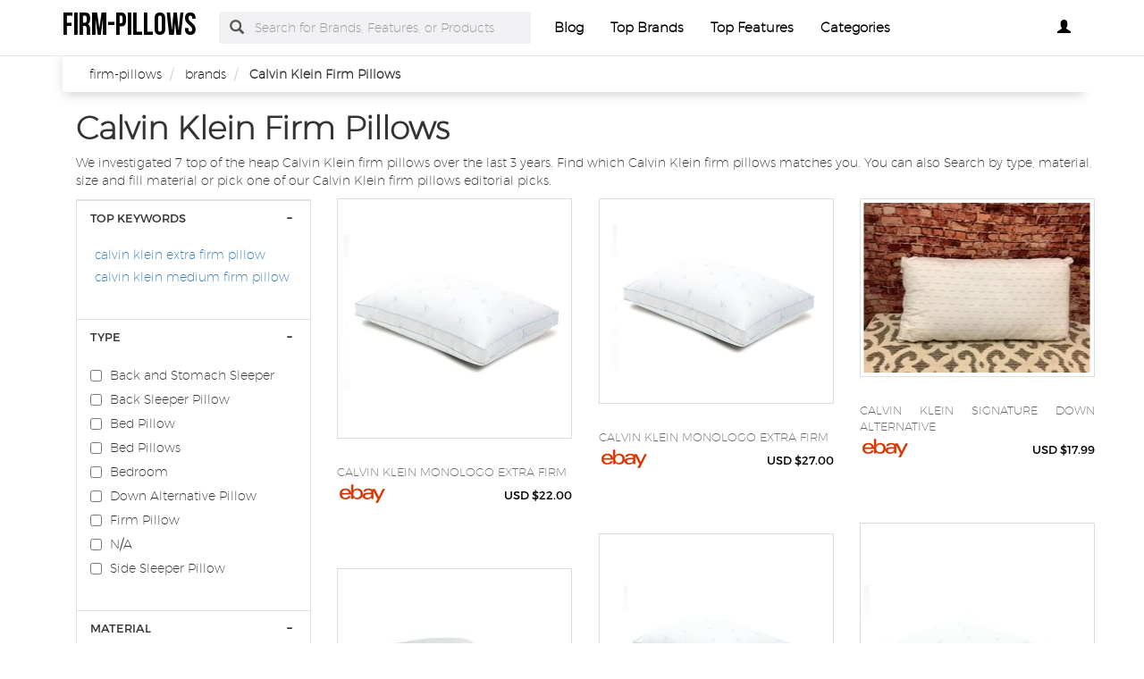

--- FILE ---
content_type: text/html
request_url: https://calvin-klein.firmpillows.us/
body_size: 14452
content:
<!DOCTYPE html PUBLIC "-//W3C//DTD XHTML+RDFa 1.0//EN" "http://www.w3.org/MarkUp/DTD/xhtml-rdfa-1.dtd">    <html lang="en-US" xml:lang="en-US" xmlns="http://www.w3.org/1999/xhtml">
        <head>
            <title>Calvin Klein Firm Pillows | Firm-pillows</title>            <meta http-equiv="Content-Type" content="text/html; charset=UTF-8" />
<meta name="description" content="Looking for a exceptional calvin klein pillow? look no further than the extra firm support cotton king pillow t4102526. Made from the best quality cotton, this pillow is sure to provide you with all the sleep you need. " />
<meta name="keywords" content="Calvin Klein, Firm Pillows, Extra Firm Pillow, Medium Firm Pillow" />
<meta property="og:site_name" content="firm-pillows" />
<meta property="og:title" content="Calvin Klein Firm Pillows | Firm-pillows" />
<meta property="og:type" content="summary" />
<meta property="og:url" content="https://calvin-klein.firmpillows.us/" />
<meta property="og:image" content="https://i.ebayimg.com/00/s/NTE4WDUwNg==/z/IrIAAOSwlrxj-Uhi/$_12.JPG?set_id=880000500F" />
<meta property="og:description" content="Looking for a exceptional calvin klein pillow? look no further than the extra firm support cotton king pillow t4102526. Made from the best quality cotton, this pillow is sure to provide you with all the sleep you need. " />
<meta name="twitter:card" content="summary" />
<meta name="twitter:title" content="Calvin Klein Firm Pillows | Firm-pillows" />
<meta name="twitter:description" content="Looking for a exceptional calvin klein pillow? look no further than the extra firm support cotton king pillow t4102526. Made from the best quality cotton, this pillow is sure to provide you with all the sleep you need. " />
<meta name="twitter:image" content="https://i.ebayimg.com/00/s/NTE4WDUwNg==/z/IrIAAOSwlrxj-Uhi/$_12.JPG?set_id=880000500F" />
<meta name="viewport" content="width=device-width, initial-scale=1.0, maximum-scale=1.0, user-scalable=no" />
<!--[if IE 8]><meta http-equiv="X-UA-Compatible" content="IE=edge" /><![endif]-->
<meta http-equiv="Content-Language" content="en-US" />            <link href="https://calvin-klein.firmpillows.us/" rel="canonical" />
<link href="https://www.firmpillows.us/css/firmpillows.us.used.css?v=42.1" media="screen" rel="stylesheet" type="text/css" />
<link href="https://www.firmpillows.us/css/firmpillows.us.style.css?v=42.1" media="screen" rel="stylesheet" type="text/css" />                        <noscript>
                <div id="alert-javascript">
                    <span>You must have javascript enabled to use firmpillows.us !</span>
                </div>
            </noscript>
            <script type="text/javascript" src="https://www.firmpillows.us/js/jquery.2.2.3.js"></script>
                                            <!--<script type="text/javascript" src="https://www.firmpillows.us/js/app_angular.js"></script>-->
                    </head>
        <body data-base-path="/">
                        <header>

    <nav class="navbar navbar-default top-navber sticky">

        <div class="container">
            <!-- Brand and toggle get grouped for better mobile display -->
            <div class="navbar-header">
                <button type="button" class="navbar-toggle collapsed" data-toggle="collapse" data-target="#bs-example-navbar-collapse-1" aria-expanded="false">
                    <span class="sr-only">Toggle navigation</span>
                    <span class="icon-bar"></span>
                    <span class="icon-bar"></span>
                    <span class="icon-bar"></span>
                </button>
                <a class="navbar-brand logo" href="https://www.firmpillows.us/" title="firm-pillows">
                    <span style="margin: 0;font-size: 35px;line-height: inherit;font-weight: 700;">
                        firm-pillows                    </span>
                </a>
            </div>

            <!-- Collect the nav links, forms, and other content for toggling -->
            <div class="collapse navbar-collapse" id="bs-example-navbar-collapse-1">
                <form class="form-horizontal full-search hidden-xs hidden-sm" action="https://www.firmpillows.us/search" onsubmit="return false;">
                    <div class="form-group">
                        <div class="input-group">
                            <span class="input-group-addon btn-search-nav"><span class="glyphicon glyphicon-search search-btn"></span></span>
                            <input type="text" value="" name="search" class="form-control search_terms" placeholder="Search for Brands, Features, or Products">
                            <input type="hidden" id="hidden_search_more_offset" value="0">
                            <input type="hidden" id="hidden_search_more_count" value="20">
                        </div>
                    </div>
                </form>
                <ul class="nav navbar-nav nav-list text-center">
                    
                    <li><a href="https://www.firmpillows.us/blog/">Blog</a></li>

                    <li><a href="https://www.firmpillows.us/brands.html">Top Brands</a></li>

                    <li><a href="https://www.firmpillows.us/tags.html">Top Features</a></li>
                    
                    <li><a href="https://www.firmpillows.us/categories.html">Categories</a></li>
                </ul>
                <ul class="nav navbar-nav navbar-right nav-list nav-list-right text-center">
                    <!--                <li><a href="#">--><!--</a></li>-->
                    <li>
                        <div class="dropdown _firmpillows_usprofile-dropdown">
                            <a class="btn _firmpillows_usbtn-myprofile dropdown-toggle" type="button" id="dropdownMenu1" data-toggle="dropdown"
                               aria-haspopup="true" aria-expanded="true">
                                                                    <span class="glyphicon glyphicon-user" aria-hidden="true"></span>
                                                            </a>
                            <ul class="dropdown-menu dropdown-menu-right _firmpillows_uslogin-text" aria-labelledby="dropdownMenu1">
                                                                    <li>
                                        <a rel="nofollow" href="#" class="login" data-target="#login-modal" data-toggle="modal">
                                            <span class="glyphicon glyphicon-log-in" aria-hidden="true"></span> Login                                        </a>
                                    </li>
                                    <li>
                                        <a rel="nofollow" href="#" class="sign-up" data-target="#sign-up-modal" data-toggle="modal">
                                            <span class="glyphicon glyphicon-edit" aria-hidden="true"></span> Sign up                                        </a>
                                    </li>
                                                            </ul>
                        </div>

                    </li>
                </ul>
            </div><!-- /.navbar-collapse -->
            <form class="form-horizontal full-search hidden-lg hidden-md" action="https://www.firmpillows.us/search" onsubmit="return false;">
                <div class="form-group">
                    <div class="input-group">
                        <span class="input-group-addon btn-search-nav"><span class="glyphicon glyphicon-search search-btn"></span></span>
                        <input type="text" value="" name="search" class="form-control search_terms" placeholder="Search for Brands, Features, or Products">
                        <input type="hidden" id="hidden_search_more_offset" value="0">
                        <input type="hidden" id="hidden_search_more_count" value="20">
                    </div>
                </div>
            </form>


        </div>
    </nav>
</header>            <!-- Modal Log in-->
<div class="modal fade" id="login-modal" tabindex="-1" role="dialog" aria-labelledby="login-modal-label">
    <div class="modal-dialog" role="document">
        <div class="modal-content">
            <div class="modal-header">
                <button type="button" class="close" data-dismiss="modal" aria-label="Close"><span aria-hidden="true">&times;</span></button>
                <h4 class="modal-title" id="login-modal-label">LOGIN</h4>
            </div>
            <div class="modal-body">
                <a rel="nofollow" href="#" class="btn-fb">Login with Facebook</a>
            </div>
        </div>
    </div>
</div>
<!-- Modal -->            <!-- Modal Sign up-->
<div class="modal fade" id="sign-up-modal" tabindex="-1" role="dialog" aria-labelledby="sign-up-modal-label">
    <div class="modal-dialog" role="document">
        <div class="modal-content">
            <div class="modal-header">
                <button type="button" class="close" data-dismiss="modal" aria-label="Close"><span aria-hidden="true">&times;</span></button>
                <h4 class="modal-title" id="sign-up-modal-label">SIGN UP</h4>
            </div>
            <div class="modal-body">
                <a rel="nofollow" href="#" class="btn-fb" >Sign up with Facebook</a>
                <button type="button" class="btn btn-default" data-dismiss="modal">CANCEL</button>
            </div>
        </div>
    </div>
</div>
<!-- Modal -->                                    <section >
    <div class="container">
        <div class="container-fluid _firmpillows_usbreadcrumb-container">
    <div class="container">
        <div class="row">
            <ol class="breadcrumb" itemscope itemtype="https://schema.org/BreadcrumbList">
                                                        <li itemprop="itemListElement" itemscope itemtype="https://schema.org/ListItem">
                        <meta itemprop="position" content="1" />
                                                    <a href="https://www.firmpillows.us/" itemprop="item">
                                <span itemprop="name">firm-pillows</span>
                            </a>
                                            </li>
                                                        <li itemprop="itemListElement" itemscope itemtype="https://schema.org/ListItem">
                        <meta itemprop="position" content="2" />
                                                    <a href="https://www.firmpillows.us/brands.html" itemprop="item">
                                <span itemprop="name">brands</span>
                            </a>
                                            </li>
                                                        <li itemprop="itemListElement" itemscope itemtype="https://schema.org/ListItem">
                        <meta itemprop="position" content="3" />
                                                    <!--                            <span itemprop="item">-->
                            <span itemprop="name">Calvin Klein Firm Pillows</span>
                            <!--                            </span>-->
                                            </li>
                            </ol>
        </div>
    </div>
</div>        <div class="container">
                        
                        
                            <h1 class="_firmpillows_usbig-title">Calvin Klein Firm Pillows</h1>
    
<p>We investigated 7 top of the heap  Calvin Klein firm pillows over the last 3 years. Find which Calvin Klein firm pillows matches you. You can also Search by type, material, size and fill material or pick one of our Calvin Klein firm pillows editorial picks.</p>            <div class="row boxes-container">
                <div class="col-xs-12">
    <button class="btn btn-filter-mobile" type="button">
        Show Filters <i class="fa fa-cog filter-icon" aria-hidden="true"></i>
    </button>
</div>

<div class="stamp col-md-3 col-sm-4 col-xs-12">
    <div class="panel-group filter-panel" role="tablist" aria-multiselectable="true">
                                
                                    <div id="selected_filters"></div>
            <div class="panel panel-default panel-box hideable-filter" id="05dca6ecec62c8a26ab427842a1de337">
    <div class="panel-heading" role="tab" id="filter-head-Top-Keywords">
        <h3 class="panel-title filter-title">
            <a rel="nofollow" class="toggle-panel" role="button" href="#filter-list-Top-Keywords">
                TOP KEYWORDS            </a>
        </h3>
    </div>
    <div id="filter-list-Top-Keywords" class="panel-collapse collapse in" role="tabpanel" aria-labelledby="filter-head-Top-Keywords">
        <div class="panel-body">
            <ul class="list-unstyled filter-list" data-name="Top Keywords">
                                    <li id="-e22b208bc15a00d59c14deb18515c692" class="hideable-filter">
                        <label>
                            <h4>
                                <a href="https://calvin-klein.firmpillows.us/calvin-klein-extra-firm-pillow.html">
                                    calvin klein extra firm pillow                                </a>
                            </h4>
                        </label>
                    </li>
                                    <li id="-0d21f396f518363254e80355b88c21df" class="hideable-filter">
                        <label>
                            <h4>
                                <a href="https://calvin-klein.firmpillows.us/calvin-klein-medium-firm-pillow.html">
                                    calvin klein medium firm pillow                                </a>
                            </h4>
                        </label>
                    </li>
                            </ul>
        </div>
    </div>
</div>                                                <div class="panel panel-default panel-box hideable-filter" id="599dcce2998a6b40b1e38e8c6006cb0a">
    <div class="panel-heading" role="tab" id="filter-head-type">
        <h3 class="panel-title filter-title">
            <a rel="nofollow" class="toggle-panel" role="button" href="#filter-list-type">
                TYPE            </a>
        </h3>
    </div>
    <div id="filter-list-type" class="panel-collapse collapse in " role="tabpanel" aria-labelledby="filter-head-type">
        <div class="panel-body">
            <ul class="list-unstyled filter-list" data-name="type">
                                    <li id="599dcce2998a6b40b1e38e8c6006cb0a-6ed5dcd61bf1cd55a34ddadbcd8064dc" class="hideable-filter">
                        <label>
                            <input type="checkbox" data-url-id="d41d8cd98f00b204e9800998ecf8427e"
                                   value="Back and Stomach Sleeper">
                            <h4>
                                                                    Back and Stomach Sleeper                                                            </h4>
                        </label>
                    </li>
                                    <li id="599dcce2998a6b40b1e38e8c6006cb0a-5639b796f541b42504d719954c6de138" class="hideable-filter">
                        <label>
                            <input type="checkbox" data-url-id="d41d8cd98f00b204e9800998ecf8427e"
                                   value="Back Sleeper Pillow">
                            <h4>
                                                                    Back Sleeper Pillow                                                            </h4>
                        </label>
                    </li>
                                    <li id="599dcce2998a6b40b1e38e8c6006cb0a-9d827ca544118652553983c29985d3df" class="hideable-filter">
                        <label>
                            <input type="checkbox" data-url-id="d41d8cd98f00b204e9800998ecf8427e"
                                   value="Bed Pillow">
                            <h4>
                                                                    Bed Pillow                                                            </h4>
                        </label>
                    </li>
                                    <li id="599dcce2998a6b40b1e38e8c6006cb0a-46c190a058baf9e5ab2d57c79ad8d200" class="hideable-filter">
                        <label>
                            <input type="checkbox" data-url-id="d41d8cd98f00b204e9800998ecf8427e"
                                   value="Bed Pillows">
                            <h4>
                                                                    Bed Pillows                                                            </h4>
                        </label>
                    </li>
                                    <li id="599dcce2998a6b40b1e38e8c6006cb0a-cff8b1fe936268ff7a363b5dc5f5fdf6" class="hideable-filter">
                        <label>
                            <input type="checkbox" data-url-id="d41d8cd98f00b204e9800998ecf8427e"
                                   value="Bedroom">
                            <h4>
                                                                    Bedroom                                                            </h4>
                        </label>
                    </li>
                                    <li id="599dcce2998a6b40b1e38e8c6006cb0a-b45d463cc0f19ad9790250d2064936d0" class="hideable-filter">
                        <label>
                            <input type="checkbox" data-url-id="d41d8cd98f00b204e9800998ecf8427e"
                                   value="Down Alternative Pillow">
                            <h4>
                                                                    Down Alternative Pillow                                                            </h4>
                        </label>
                    </li>
                                    <li id="599dcce2998a6b40b1e38e8c6006cb0a-c1f4c23e3699baf92941cfc7e53e3138" class="hideable-filter">
                        <label>
                            <input type="checkbox" data-url-id="d41d8cd98f00b204e9800998ecf8427e"
                                   value="Firm Pillow">
                            <h4>
                                                                    Firm Pillow                                                            </h4>
                        </label>
                    </li>
                                    <li id="599dcce2998a6b40b1e38e8c6006cb0a-274b68192b056e268f128ff63bfcd4a4" class="hideable-filter">
                        <label>
                            <input type="checkbox" data-url-id="d41d8cd98f00b204e9800998ecf8427e"
                                   value="N/A">
                            <h4>
                                                                    N/A                                                            </h4>
                        </label>
                    </li>
                                    <li id="599dcce2998a6b40b1e38e8c6006cb0a-a2a763599e338dee366750c5f2d3836b" class="hideable-filter">
                        <label>
                            <input type="checkbox" data-url-id="d41d8cd98f00b204e9800998ecf8427e"
                                   value="Side Sleeper Pillow">
                            <h4>
                                                                    Side Sleeper Pillow                                                            </h4>
                        </label>
                    </li>
                            </ul>
        </div>
    </div>
</div>                    <div class="panel panel-default panel-box hideable-filter" id="eec34d804c9ce6c89cff596be555e6a4">
    <div class="panel-heading" role="tab" id="filter-head-material">
        <h3 class="panel-title filter-title">
            <a rel="nofollow" class="toggle-panel" role="button" href="#filter-list-material">
                MATERIAL            </a>
        </h3>
    </div>
    <div id="filter-list-material" class="panel-collapse collapse in " role="tabpanel" aria-labelledby="filter-head-material">
        <div class="panel-body">
            <ul class="list-unstyled filter-list" data-name="material">
                                    <li id="eec34d804c9ce6c89cff596be555e6a4-45009bd5fc941e6206dc4564f697638b" class="hideable-filter">
                        <label>
                            <input type="checkbox" data-url-id="d41d8cd98f00b204e9800998ecf8427e"
                                   value="100% Cotton">
                            <h4>
                                                                    100% Cotton                                                            </h4>
                        </label>
                    </li>
                                    <li id="eec34d804c9ce6c89cff596be555e6a4-a452dd6aa39265d21240ca1718cd96f8" class="hideable-filter">
                        <label>
                            <input type="checkbox" data-url-id="d41d8cd98f00b204e9800998ecf8427e"
                                   value="Cotton">
                            <h4>
                                                                    Cotton                                                            </h4>
                        </label>
                    </li>
                                    <li id="eec34d804c9ce6c89cff596be555e6a4-19fe4c9e03364d28c0c91b0899044bcc" class="hideable-filter">
                        <label>
                            <input type="checkbox" data-url-id="d41d8cd98f00b204e9800998ecf8427e"
                                   value="Cotton Blend">
                            <h4>
                                                                    Cotton Blend                                                            </h4>
                        </label>
                    </li>
                                    <li id="eec34d804c9ce6c89cff596be555e6a4-0bcdda3c7c46d288a7f11c85ada94e98" class="hideable-filter">
                        <label>
                            <input type="checkbox" data-url-id="d41d8cd98f00b204e9800998ecf8427e"
                                   value="cotton/ tencel">
                            <h4>
                                                                    cotton/ tencel                                                            </h4>
                        </label>
                    </li>
                                    <li id="eec34d804c9ce6c89cff596be555e6a4-274b68192b056e268f128ff63bfcd4a4" class="hideable-filter">
                        <label>
                            <input type="checkbox" data-url-id="d41d8cd98f00b204e9800998ecf8427e"
                                   value="N/A">
                            <h4>
                                                                    N/A                                                            </h4>
                        </label>
                    </li>
                                    <li id="eec34d804c9ce6c89cff596be555e6a4-3ca3243b7b6a7488bc2c0d15f3b9949b" class="hideable-filter">
                        <label>
                            <input type="checkbox" data-url-id="d41d8cd98f00b204e9800998ecf8427e"
                                   value="Polyester">
                            <h4>
                                                                    Polyester                                                            </h4>
                        </label>
                    </li>
                            </ul>
        </div>
    </div>
</div>                    <div class="panel panel-default panel-box hideable-filter" id="f7bd60b75b29d79b660a2859395c1a24">
    <div class="panel-heading" role="tab" id="filter-head-size">
        <h3 class="panel-title filter-title">
            <a rel="nofollow" class="toggle-panel" role="button" href="#filter-list-size">
                SIZE            </a>
        </h3>
    </div>
    <div id="filter-list-size" class="panel-collapse collapse in " role="tabpanel" aria-labelledby="filter-head-size">
        <div class="panel-body">
            <ul class="list-unstyled filter-list" data-name="size">
                                    <li id="f7bd60b75b29d79b660a2859395c1a24-447ef2e87603f2741ce4cafabdf55f3e" class="hideable-filter">
                        <label>
                            <input type="checkbox" data-url-id="d41d8cd98f00b204e9800998ecf8427e"
                                   value="18 x 26">
                            <h4>
                                                                    18 x 26                                                            </h4>
                        </label>
                    </li>
                                    <li id="f7bd60b75b29d79b660a2859395c1a24-bbe116c93e08d8712266c483fe3e6a20" class="hideable-filter">
                        <label>
                            <input type="checkbox" data-url-id="d41d8cd98f00b204e9800998ecf8427e"
                                   value="18 x 26 x 2">
                            <h4>
                                                                    18 x 26 x 2                                                            </h4>
                        </label>
                    </li>
                                    <li id="f7bd60b75b29d79b660a2859395c1a24-86b4ebf2e467ffce3e1678b673afcdc1" class="hideable-filter">
                        <label>
                            <input type="checkbox" data-url-id="d41d8cd98f00b204e9800998ecf8427e"
                                   value="20 x 28 in">
                            <h4>
                                                                    20 x 28 in                                                            </h4>
                        </label>
                    </li>
                                    <li id="f7bd60b75b29d79b660a2859395c1a24-e09848b3accdbdd71787042313f3ef9c" class="hideable-filter">
                        <label>
                            <input type="checkbox" data-url-id="d41d8cd98f00b204e9800998ecf8427e"
                                   value="20 x 36 in">
                            <h4>
                                                                    20 x 36 in                                                            </h4>
                        </label>
                    </li>
                                    <li id="f7bd60b75b29d79b660a2859395c1a24-274b68192b056e268f128ff63bfcd4a4" class="hideable-filter">
                        <label>
                            <input type="checkbox" data-url-id="d41d8cd98f00b204e9800998ecf8427e"
                                   value="N/A">
                            <h4>
                                                                    N/A                                                            </h4>
                        </label>
                    </li>
                                    <li id="f7bd60b75b29d79b660a2859395c1a24-72545f3f86fad045a26ed54abd2bbb9f" class="hideable-filter">
                        <label>
                            <input type="checkbox" data-url-id="d41d8cd98f00b204e9800998ecf8427e"
                                   value="Queen">
                            <h4>
                                                                    Queen                                                            </h4>
                        </label>
                    </li>
                                    <li id="f7bd60b75b29d79b660a2859395c1a24-c00f0c4675b91fb8b918e4079a0b1bac" class="hideable-filter">
                        <label>
                            <input type="checkbox" data-url-id="d41d8cd98f00b204e9800998ecf8427e"
                                   value="STANDARD">
                            <h4>
                                                                    STANDARD                                                            </h4>
                        </label>
                    </li>
                            </ul>
        </div>
    </div>
</div>                    <div class="panel panel-default panel-box hideable-filter" id="9f034b63948763d489f944319c2eb3de">
    <div class="panel-heading" role="tab" id="filter-head-features">
        <h3 class="panel-title filter-title">
            <a rel="nofollow" class="toggle-panel" role="button" href="#filter-list-features">
                FEATURES            </a>
        </h3>
    </div>
    <div id="filter-list-features" class="panel-collapse collapse in " role="tabpanel" aria-labelledby="filter-head-features">
        <div class="panel-body">
            <ul class="list-unstyled filter-list" data-name="features">
                                    <li id="9f034b63948763d489f944319c2eb3de-331394c7adf03f30948d2d518c706291" class="hideable-filter">
                        <label>
                            <input type="checkbox" data-url-id="d41d8cd98f00b204e9800998ecf8427e"
                                   value="Extra Firm">
                            <h4>
                                                                    Extra Firm                                                            </h4>
                        </label>
                    </li>
                                    <li id="9f034b63948763d489f944319c2eb3de-9f034b63948763d489f944319c2eb3de" class="hideable-filter">
                        <label>
                            <input type="checkbox" data-url-id="d41d8cd98f00b204e9800998ecf8427e"
                                   value="features">
                            <h4>
                                                                    features                                                            </h4>
                        </label>
                    </li>
                                    <li id="9f034b63948763d489f944319c2eb3de-ec7e4b7edab56170d44d5d9d417d0a44" class="hideable-filter">
                        <label>
                            <input type="checkbox" data-url-id="d41d8cd98f00b204e9800998ecf8427e"
                                   value="Hypoallergenic">
                            <h4>
                                                                    Hypoallergenic                                                            </h4>
                        </label>
                    </li>
                                    <li id="9f034b63948763d489f944319c2eb3de-17da516e776f77f13868102368e7e8b0" class="hideable-filter">
                        <label>
                            <input type="checkbox" data-url-id="d41d8cd98f00b204e9800998ecf8427e"
                                   value="Machine Washable">
                            <h4>
                                                                    Machine Washable                                                            </h4>
                        </label>
                    </li>
                            </ul>
        </div>
    </div>
</div>                    <div class="panel panel-default panel-box hideable-filter" id="e25b4b75537caf23ce1c9c8d6c1867e1">
    <div class="panel-heading" role="tab" id="filter-head-fill-material">
        <h3 class="panel-title filter-title">
            <a rel="nofollow" class="toggle-panel" role="button" href="#filter-list-fill-material">
                FILL MATERIAL            </a>
        </h3>
    </div>
    <div id="filter-list-fill-material" class="panel-collapse collapse in " role="tabpanel" aria-labelledby="filter-head-fill-material">
        <div class="panel-body">
            <ul class="list-unstyled filter-list" data-name="fill material">
                                    <li id="e25b4b75537caf23ce1c9c8d6c1867e1-45009bd5fc941e6206dc4564f697638b" class="hideable-filter">
                        <label>
                            <input type="checkbox" data-url-id="d41d8cd98f00b204e9800998ecf8427e"
                                   value="100% Cotton">
                            <h4>
                                                                    100% Cotton                                                            </h4>
                        </label>
                    </li>
                                    <li id="e25b4b75537caf23ce1c9c8d6c1867e1-d3eba69ed67d5523e82180ae4c51d297" class="hideable-filter">
                        <label>
                            <input type="checkbox" data-url-id="d41d8cd98f00b204e9800998ecf8427e"
                                   value="100% Polyester">
                            <h4>
                                                                    100% Polyester                                                            </h4>
                        </label>
                    </li>
                                    <li id="e25b4b75537caf23ce1c9c8d6c1867e1-a452dd6aa39265d21240ca1718cd96f8" class="hideable-filter">
                        <label>
                            <input type="checkbox" data-url-id="d41d8cd98f00b204e9800998ecf8427e"
                                   value="Cotton">
                            <h4>
                                                                    Cotton                                                            </h4>
                        </label>
                    </li>
                                    <li id="e25b4b75537caf23ce1c9c8d6c1867e1-19fe4c9e03364d28c0c91b0899044bcc" class="hideable-filter">
                        <label>
                            <input type="checkbox" data-url-id="d41d8cd98f00b204e9800998ecf8427e"
                                   value="Cotton Blend">
                            <h4>
                                                                    Cotton Blend                                                            </h4>
                        </label>
                    </li>
                                    <li id="e25b4b75537caf23ce1c9c8d6c1867e1-c1f4c23e3699baf92941cfc7e53e3138" class="hideable-filter">
                        <label>
                            <input type="checkbox" data-url-id="d41d8cd98f00b204e9800998ecf8427e"
                                   value="Firm Pillow">
                            <h4>
                                                                    Firm Pillow                                                            </h4>
                        </label>
                    </li>
                                    <li id="e25b4b75537caf23ce1c9c8d6c1867e1-274b68192b056e268f128ff63bfcd4a4" class="hideable-filter">
                        <label>
                            <input type="checkbox" data-url-id="d41d8cd98f00b204e9800998ecf8427e"
                                   value="N/A">
                            <h4>
                                                                    N/A                                                            </h4>
                        </label>
                    </li>
                                    <li id="e25b4b75537caf23ce1c9c8d6c1867e1-3ca3243b7b6a7488bc2c0d15f3b9949b" class="hideable-filter">
                        <label>
                            <input type="checkbox" data-url-id="d41d8cd98f00b204e9800998ecf8427e"
                                   value="Polyester">
                            <h4>
                                                                    Polyester                                                            </h4>
                        </label>
                    </li>
                            </ul>
        </div>
    </div>
</div>                    <div class="panel panel-default panel-box hideable-filter" id="b0467247b81665dbd022cea14e3d553e">
    <div class="panel-heading" role="tab" id="filter-head-mpn">
        <h3 class="panel-title filter-title">
            <a rel="nofollow" class="toggle-panel" role="button" href="#filter-list-mpn">
                MPN            </a>
        </h3>
    </div>
    <div id="filter-list-mpn" class="panel-collapse collapse in " role="tabpanel" aria-labelledby="filter-head-mpn">
        <div class="panel-body">
            <ul class="list-unstyled filter-list" data-name="mpn">
                                    <li id="b0467247b81665dbd022cea14e3d553e-09c93603de18fa029488f2720435c322" class="hideable-filter">
                        <label>
                            <input type="checkbox" data-url-id="d41d8cd98f00b204e9800998ecf8427e"
                                   value="25695976416">
                            <h4>
                                                                    25695976416                                                            </h4>
                        </label>
                    </li>
                                    <li id="b0467247b81665dbd022cea14e3d553e-46c190a058baf9e5ab2d57c79ad8d200" class="hideable-filter">
                        <label>
                            <input type="checkbox" data-url-id="d41d8cd98f00b204e9800998ecf8427e"
                                   value="Bed Pillows">
                            <h4>
                                                                    Bed Pillows                                                            </h4>
                        </label>
                    </li>
                                    <li id="b0467247b81665dbd022cea14e3d553e-274b68192b056e268f128ff63bfcd4a4" class="hideable-filter">
                        <label>
                            <input type="checkbox" data-url-id="d41d8cd98f00b204e9800998ecf8427e"
                                   value="N/A">
                            <h4>
                                                                    N/A                                                            </h4>
                        </label>
                    </li>
                            </ul>
        </div>
    </div>
</div>                    <div class="panel panel-default panel-box hideable-filter" id="240bf022e685b0ee30ad9fe9e1fb5d5b">
    <div class="panel-heading" role="tab" id="filter-head-pattern">
        <h3 class="panel-title filter-title">
            <a rel="nofollow" class="toggle-panel" role="button" href="#filter-list-pattern">
                PATTERN            </a>
        </h3>
    </div>
    <div id="filter-list-pattern" class="panel-collapse collapse in " role="tabpanel" aria-labelledby="filter-head-pattern">
        <div class="panel-body">
            <ul class="list-unstyled filter-list" data-name="pattern">
                                    <li id="240bf022e685b0ee30ad9fe9e1fb5d5b-ec7e4b7edab56170d44d5d9d417d0a44" class="hideable-filter">
                        <label>
                            <input type="checkbox" data-url-id="d41d8cd98f00b204e9800998ecf8427e"
                                   value="Hypoallergenic">
                            <h4>
                                                                    Hypoallergenic                                                            </h4>
                        </label>
                    </li>
                                    <li id="240bf022e685b0ee30ad9fe9e1fb5d5b-96d6f2e7e1f705ab5e59c84a6dc009b2" class="hideable-filter">
                        <label>
                            <input type="checkbox" data-url-id="d41d8cd98f00b204e9800998ecf8427e"
                                   value="logo">
                            <h4>
                                                                    logo                                                            </h4>
                        </label>
                    </li>
                                    <li id="240bf022e685b0ee30ad9fe9e1fb5d5b-274b68192b056e268f128ff63bfcd4a4" class="hideable-filter">
                        <label>
                            <input type="checkbox" data-url-id="d41d8cd98f00b204e9800998ecf8427e"
                                   value="N/A">
                            <h4>
                                                                    N/A                                                            </h4>
                        </label>
                    </li>
                                    <li id="240bf022e685b0ee30ad9fe9e1fb5d5b-334c4a4c42fdb79d7ebc3e73b517e6f8" class="hideable-filter">
                        <label>
                            <input type="checkbox" data-url-id="d41d8cd98f00b204e9800998ecf8427e"
                                   value="None">
                            <h4>
                                                                    None                                                            </h4>
                        </label>
                    </li>
                                    <li id="240bf022e685b0ee30ad9fe9e1fb5d5b-ec03f91ae56e478455e3786e91559194" class="hideable-filter">
                        <label>
                            <input type="checkbox" data-url-id="d41d8cd98f00b204e9800998ecf8427e"
                                   value="Solid">
                            <h4>
                                                                    Solid                                                            </h4>
                        </label>
                    </li>
                                    <li id="240bf022e685b0ee30ad9fe9e1fb5d5b-615226bc5d8900fdde32c7907f4aa96b" class="hideable-filter">
                        <label>
                            <input type="checkbox" data-url-id="d41d8cd98f00b204e9800998ecf8427e"
                                   value="Striped">
                            <h4>
                                                                    Striped                                                            </h4>
                        </label>
                    </li>
                            </ul>
        </div>
    </div>
</div>                    <div class="panel panel-default panel-box hideable-filter" id="8c73a98a300905900337f535531dfca6">
    <div class="panel-heading" role="tab" id="filter-head-shape">
        <h3 class="panel-title filter-title">
            <a rel="nofollow" class="toggle-panel" role="button" href="#filter-list-shape">
                SHAPE            </a>
        </h3>
    </div>
    <div id="filter-list-shape" class="panel-collapse collapse in " role="tabpanel" aria-labelledby="filter-head-shape">
        <div class="panel-body">
            <ul class="list-unstyled filter-list" data-name="shape">
                                    <li id="8c73a98a300905900337f535531dfca6-df13c3de3f933bf9881fbdba6e6ecf74" class="hideable-filter">
                        <label>
                            <input type="checkbox" data-url-id="d41d8cd98f00b204e9800998ecf8427e"
                                   value="Rectangular">
                            <h4>
                                                                    Rectangular                                                            </h4>
                        </label>
                    </li>
                                    <li id="8c73a98a300905900337f535531dfca6-c00f0c4675b91fb8b918e4079a0b1bac" class="hideable-filter">
                        <label>
                            <input type="checkbox" data-url-id="d41d8cd98f00b204e9800998ecf8427e"
                                   value="STANDARD">
                            <h4>
                                                                    STANDARD                                                            </h4>
                        </label>
                    </li>
                                    <li id="8c73a98a300905900337f535531dfca6-b8b16fe096b987992debe8e20179cf73" class="hideable-filter">
                        <label>
                            <input type="checkbox" data-url-id="d41d8cd98f00b204e9800998ecf8427e"
                                   value="Standard Rectangle">
                            <h4>
                                                                    Standard Rectangle                                                            </h4>
                        </label>
                    </li>
                            </ul>
        </div>
    </div>
</div>                    <div class="panel panel-default panel-box hideable-filter" id="20f35e630daf44dbfa4c3f68f5399d8c">
    <div class="panel-heading" role="tab" id="filter-head-model">
        <h3 class="panel-title filter-title">
            <a rel="nofollow" class="toggle-panel" role="button" href="#filter-list-model">
                MODEL            </a>
        </h3>
    </div>
    <div id="filter-list-model" class="panel-collapse collapse in " role="tabpanel" aria-labelledby="filter-head-model">
        <div class="panel-body">
            <ul class="list-unstyled filter-list" data-name="model">
                                    <li id="20f35e630daf44dbfa4c3f68f5399d8c-96d6f2e7e1f705ab5e59c84a6dc009b2" class="hideable-filter">
                        <label>
                            <input type="checkbox" data-url-id="d41d8cd98f00b204e9800998ecf8427e"
                                   value="logo">
                            <h4>
                                                                    logo                                                            </h4>
                        </label>
                    </li>
                                    <li id="20f35e630daf44dbfa4c3f68f5399d8c-99d64c9aa0f9ffd4e0be2e07cd4ba10a" class="hideable-filter">
                        <label>
                            <input type="checkbox" data-url-id="d41d8cd98f00b204e9800998ecf8427e"
                                   value="Luxury Flag">
                            <h4>
                                                                    Luxury Flag                                                            </h4>
                        </label>
                    </li>
                                    <li id="20f35e630daf44dbfa4c3f68f5399d8c-274b68192b056e268f128ff63bfcd4a4" class="hideable-filter">
                        <label>
                            <input type="checkbox" data-url-id="d41d8cd98f00b204e9800998ecf8427e"
                                   value="N/A">
                            <h4>
                                                                    N/A                                                            </h4>
                        </label>
                    </li>
                                    <li id="20f35e630daf44dbfa4c3f68f5399d8c-72545f3f86fad045a26ed54abd2bbb9f" class="hideable-filter">
                        <label>
                            <input type="checkbox" data-url-id="d41d8cd98f00b204e9800998ecf8427e"
                                   value="Queen">
                            <h4>
                                                                    Queen                                                            </h4>
                        </label>
                    </li>
                                    <li id="20f35e630daf44dbfa4c3f68f5399d8c-1788eb02316d84175e2a5be1da07e7bf" class="hideable-filter">
                        <label>
                            <input type="checkbox" data-url-id="d41d8cd98f00b204e9800998ecf8427e"
                                   value="Tossed">
                            <h4>
                                                                    Tossed                                                            </h4>
                        </label>
                    </li>
                            </ul>
        </div>
    </div>
</div>                    <div class="panel panel-default panel-box hideable-filter" id="e7e386c4c7389cb297bbfbdb8ccb8d60">
    <div class="panel-heading" role="tab" id="filter-head-item-width">
        <h3 class="panel-title filter-title">
            <a rel="nofollow" class="toggle-panel" role="button" href="#filter-list-item-width">
                ITEM WIDTH            </a>
        </h3>
    </div>
    <div id="filter-list-item-width" class="panel-collapse collapse in " role="tabpanel" aria-labelledby="filter-head-item-width">
        <div class="panel-body">
            <ul class="list-unstyled filter-list" data-name="item width">
                                    <li id="e7e386c4c7389cb297bbfbdb8ccb8d60-6f4922f45568161a8cdf4ad2299f6d23" class="hideable-filter">
                        <label>
                            <input type="checkbox" data-url-id="d41d8cd98f00b204e9800998ecf8427e"
                                   value="18">
                            <h4>
                                                                    18                                                            </h4>
                        </label>
                    </li>
                                    <li id="e7e386c4c7389cb297bbfbdb8ccb8d60-70fea537f793d6e6c0701efd98097d07" class="hideable-filter">
                        <label>
                            <input type="checkbox" data-url-id="d41d8cd98f00b204e9800998ecf8427e"
                                   value="18.5">
                            <h4>
                                                                    18.5                                                            </h4>
                        </label>
                    </li>
                                    <li id="e7e386c4c7389cb297bbfbdb8ccb8d60-98f13708210194c475687be6106a3b84" class="hideable-filter">
                        <label>
                            <input type="checkbox" data-url-id="d41d8cd98f00b204e9800998ecf8427e"
                                   value="20">
                            <h4>
                                                                    20                                                            </h4>
                        </label>
                    </li>
                                    <li id="e7e386c4c7389cb297bbfbdb8ccb8d60-8608b5f59101fbe266c55376cb5de5e2" class="hideable-filter">
                        <label>
                            <input type="checkbox" data-url-id="d41d8cd98f00b204e9800998ecf8427e"
                                   value="20 inches">
                            <h4>
                                                                    20 inches                                                            </h4>
                        </label>
                    </li>
                                    <li id="e7e386c4c7389cb297bbfbdb8ccb8d60-4e732ced3463d06de0ca9a15b6153677" class="hideable-filter">
                        <label>
                            <input type="checkbox" data-url-id="d41d8cd98f00b204e9800998ecf8427e"
                                   value="26">
                            <h4>
                                                                    26                                                            </h4>
                        </label>
                    </li>
                                    <li id="e7e386c4c7389cb297bbfbdb8ccb8d60-1f2057559a36a2ef321806341181f792" class="hideable-filter">
                        <label>
                            <input type="checkbox" data-url-id="d41d8cd98f00b204e9800998ecf8427e"
                                   value="26.5">
                            <h4>
                                                                    26.5                                                            </h4>
                        </label>
                    </li>
                                    <li id="e7e386c4c7389cb297bbfbdb8ccb8d60-33e75ff09dd601bbe69f351039152189" class="hideable-filter">
                        <label>
                            <input type="checkbox" data-url-id="d41d8cd98f00b204e9800998ecf8427e"
                                   value="28">
                            <h4>
                                                                    28                                                            </h4>
                        </label>
                    </li>
                                    <li id="e7e386c4c7389cb297bbfbdb8ccb8d60-a1f3aea3d82d84c32989056c26aa1a09" class="hideable-filter">
                        <label>
                            <input type="checkbox" data-url-id="d41d8cd98f00b204e9800998ecf8427e"
                                   value="36 inches">
                            <h4>
                                                                    36 inches                                                            </h4>
                        </label>
                    </li>
                                    <li id="e7e386c4c7389cb297bbfbdb8ccb8d60-c00f0c4675b91fb8b918e4079a0b1bac" class="hideable-filter">
                        <label>
                            <input type="checkbox" data-url-id="d41d8cd98f00b204e9800998ecf8427e"
                                   value="STANDARD">
                            <h4>
                                                                    STANDARD                                                            </h4>
                        </label>
                    </li>
                            </ul>
        </div>
    </div>
</div>                    <div class="panel panel-default panel-box hideable-filter" id="fef2576d54dbde017a3a8e4df699ef6d">
    <div class="panel-heading" role="tab" id="filter-head-room">
        <h3 class="panel-title filter-title">
            <a rel="nofollow" class="toggle-panel" role="button" href="#filter-list-room">
                ROOM            </a>
        </h3>
    </div>
    <div id="filter-list-room" class="panel-collapse collapse in " role="tabpanel" aria-labelledby="filter-head-room">
        <div class="panel-body">
            <ul class="list-unstyled filter-list" data-name="room">
                                    <li id="fef2576d54dbde017a3a8e4df699ef6d-cff8b1fe936268ff7a363b5dc5f5fdf6" class="hideable-filter">
                        <label>
                            <input type="checkbox" data-url-id="d41d8cd98f00b204e9800998ecf8427e"
                                   value="Bedroom">
                            <h4>
                                                                    Bedroom                                                            </h4>
                        </label>
                    </li>
                                    <li id="fef2576d54dbde017a3a8e4df699ef6d-274b68192b056e268f128ff63bfcd4a4" class="hideable-filter">
                        <label>
                            <input type="checkbox" data-url-id="d41d8cd98f00b204e9800998ecf8427e"
                                   value="N/A">
                            <h4>
                                                                    N/A                                                            </h4>
                        </label>
                    </li>
                            </ul>
        </div>
    </div>
</div>                    <div class="panel panel-default panel-box hideable-filter" id="f484570d7cf557020e11ace406901b10">
    <div class="panel-heading" role="tab" id="filter-head-theme">
        <h3 class="panel-title filter-title">
            <a rel="nofollow" class="toggle-panel" role="button" href="#filter-list-theme">
                THEME            </a>
        </h3>
    </div>
    <div id="filter-list-theme" class="panel-collapse collapse in " role="tabpanel" aria-labelledby="filter-head-theme">
        <div class="panel-body">
            <ul class="list-unstyled filter-list" data-name="theme">
                                    <li id="f484570d7cf557020e11ace406901b10-cff8b1fe936268ff7a363b5dc5f5fdf6" class="hideable-filter">
                        <label>
                            <input type="checkbox" data-url-id="d41d8cd98f00b204e9800998ecf8427e"
                                   value="Bedroom">
                            <h4>
                                                                    Bedroom                                                            </h4>
                        </label>
                    </li>
                                    <li id="f484570d7cf557020e11ace406901b10-bc9a3b4a271a2024fc489e1e5fa35fb7" class="hideable-filter">
                        <label>
                            <input type="checkbox" data-url-id="d41d8cd98f00b204e9800998ecf8427e"
                                   value="Luxury">
                            <h4>
                                                                    Luxury                                                            </h4>
                        </label>
                    </li>
                                    <li id="f484570d7cf557020e11ace406901b10-274b68192b056e268f128ff63bfcd4a4" class="hideable-filter">
                        <label>
                            <input type="checkbox" data-url-id="d41d8cd98f00b204e9800998ecf8427e"
                                   value="N/A">
                            <h4>
                                                                    N/A                                                            </h4>
                        </label>
                    </li>
                                    <li id="f484570d7cf557020e11ace406901b10-334c4a4c42fdb79d7ebc3e73b517e6f8" class="hideable-filter">
                        <label>
                            <input type="checkbox" data-url-id="d41d8cd98f00b204e9800998ecf8427e"
                                   value="None">
                            <h4>
                                                                    None                                                            </h4>
                        </label>
                    </li>
                            </ul>
        </div>
    </div>
</div>                    <div class="panel panel-default panel-box hideable-filter" id="d8225a49185839be791a1275f7441345">
    <div class="panel-heading" role="tab" id="filter-head-pillow-size">
        <h3 class="panel-title filter-title">
            <a rel="nofollow" class="toggle-panel" role="button" href="#filter-list-pillow-size">
                PILLOW SIZE            </a>
        </h3>
    </div>
    <div id="filter-list-pillow-size" class="panel-collapse collapse in " role="tabpanel" aria-labelledby="filter-head-pillow-size">
        <div class="panel-body">
            <ul class="list-unstyled filter-list" data-name="pillow size">
                                    <li id="d8225a49185839be791a1275f7441345-274b68192b056e268f128ff63bfcd4a4" class="hideable-filter">
                        <label>
                            <input type="checkbox" data-url-id="d41d8cd98f00b204e9800998ecf8427e"
                                   value="N/A">
                            <h4>
                                                                    N/A                                                            </h4>
                        </label>
                    </li>
                                    <li id="d8225a49185839be791a1275f7441345-72545f3f86fad045a26ed54abd2bbb9f" class="hideable-filter">
                        <label>
                            <input type="checkbox" data-url-id="d41d8cd98f00b204e9800998ecf8427e"
                                   value="Queen">
                            <h4>
                                                                    Queen                                                            </h4>
                        </label>
                    </li>
                                    <li id="d8225a49185839be791a1275f7441345-c00f0c4675b91fb8b918e4079a0b1bac" class="hideable-filter">
                        <label>
                            <input type="checkbox" data-url-id="d41d8cd98f00b204e9800998ecf8427e"
                                   value="STANDARD">
                            <h4>
                                                                    STANDARD                                                            </h4>
                        </label>
                    </li>
                                    <li id="d8225a49185839be791a1275f7441345-d6a37b632ed8f44e2e24e8387950c125" class="hideable-filter">
                        <label>
                            <input type="checkbox" data-url-id="d41d8cd98f00b204e9800998ecf8427e"
                                   value="Super Standard">
                            <h4>
                                                                    Super Standard                                                            </h4>
                        </label>
                    </li>
                            </ul>
        </div>
    </div>
</div>                    <div class="panel panel-default panel-box hideable-filter" id="459d9fca17e3a950deae755d13578292">
    <div class="panel-heading" role="tab" id="filter-head-department">
        <h3 class="panel-title filter-title">
            <a rel="nofollow" class="toggle-panel" role="button" href="#filter-list-department">
                DEPARTMENT            </a>
        </h3>
    </div>
    <div id="filter-list-department" class="panel-collapse collapse in " role="tabpanel" aria-labelledby="filter-head-department">
        <div class="panel-body">
            <ul class="list-unstyled filter-list" data-name="department">
                                    <li id="459d9fca17e3a950deae755d13578292-0e18c75349f370277c4f7d767609163c" class="hideable-filter">
                        <label>
                            <input type="checkbox" data-url-id="d41d8cd98f00b204e9800998ecf8427e"
                                   value="Adults">
                            <h4>
                                                                    Adults                                                            </h4>
                        </label>
                    </li>
                                    <li id="459d9fca17e3a950deae755d13578292-274b68192b056e268f128ff63bfcd4a4" class="hideable-filter">
                        <label>
                            <input type="checkbox" data-url-id="d41d8cd98f00b204e9800998ecf8427e"
                                   value="N/A">
                            <h4>
                                                                    N/A                                                            </h4>
                        </label>
                    </li>
                                    <li id="459d9fca17e3a950deae755d13578292-68b58101abda8f8edd99f3b4e308f835" class="hideable-filter">
                        <label>
                            <input type="checkbox" data-url-id="d41d8cd98f00b204e9800998ecf8427e"
                                   value="Teens">
                            <h4>
                                                                    Teens                                                            </h4>
                        </label>
                    </li>
                            </ul>
        </div>
    </div>
</div>                    <div class="panel panel-default panel-box hideable-filter" id="f7ed44706b03da4f59e515dfb44fc914">
    <div class="panel-heading" role="tab" id="filter-head-item-length">
        <h3 class="panel-title filter-title">
            <a rel="nofollow" class="toggle-panel" role="button" href="#filter-list-item-length">
                ITEM LENGTH            </a>
        </h3>
    </div>
    <div id="filter-list-item-length" class="panel-collapse collapse in " role="tabpanel" aria-labelledby="filter-head-item-length">
        <div class="panel-body">
            <ul class="list-unstyled filter-list" data-name="item length">
                                    <li id="f7ed44706b03da4f59e515dfb44fc914-6f4922f45568161a8cdf4ad2299f6d23" class="hideable-filter">
                        <label>
                            <input type="checkbox" data-url-id="d41d8cd98f00b204e9800998ecf8427e"
                                   value="18">
                            <h4>
                                                                    18                                                            </h4>
                        </label>
                    </li>
                                    <li id="f7ed44706b03da4f59e515dfb44fc914-70fea537f793d6e6c0701efd98097d07" class="hideable-filter">
                        <label>
                            <input type="checkbox" data-url-id="d41d8cd98f00b204e9800998ecf8427e"
                                   value="18.5">
                            <h4>
                                                                    18.5                                                            </h4>
                        </label>
                    </li>
                                    <li id="f7ed44706b03da4f59e515dfb44fc914-98f13708210194c475687be6106a3b84" class="hideable-filter">
                        <label>
                            <input type="checkbox" data-url-id="d41d8cd98f00b204e9800998ecf8427e"
                                   value="20">
                            <h4>
                                                                    20                                                            </h4>
                        </label>
                    </li>
                                    <li id="f7ed44706b03da4f59e515dfb44fc914-8608b5f59101fbe266c55376cb5de5e2" class="hideable-filter">
                        <label>
                            <input type="checkbox" data-url-id="d41d8cd98f00b204e9800998ecf8427e"
                                   value="20 inches">
                            <h4>
                                                                    20 inches                                                            </h4>
                        </label>
                    </li>
                                    <li id="f7ed44706b03da4f59e515dfb44fc914-4e732ced3463d06de0ca9a15b6153677" class="hideable-filter">
                        <label>
                            <input type="checkbox" data-url-id="d41d8cd98f00b204e9800998ecf8427e"
                                   value="26">
                            <h4>
                                                                    26                                                            </h4>
                        </label>
                    </li>
                                    <li id="f7ed44706b03da4f59e515dfb44fc914-1f2057559a36a2ef321806341181f792" class="hideable-filter">
                        <label>
                            <input type="checkbox" data-url-id="d41d8cd98f00b204e9800998ecf8427e"
                                   value="26.5">
                            <h4>
                                                                    26.5                                                            </h4>
                        </label>
                    </li>
                                    <li id="f7ed44706b03da4f59e515dfb44fc914-33e75ff09dd601bbe69f351039152189" class="hideable-filter">
                        <label>
                            <input type="checkbox" data-url-id="d41d8cd98f00b204e9800998ecf8427e"
                                   value="28">
                            <h4>
                                                                    28                                                            </h4>
                        </label>
                    </li>
                                    <li id="f7ed44706b03da4f59e515dfb44fc914-a1f3aea3d82d84c32989056c26aa1a09" class="hideable-filter">
                        <label>
                            <input type="checkbox" data-url-id="d41d8cd98f00b204e9800998ecf8427e"
                                   value="36 inches">
                            <h4>
                                                                    36 inches                                                            </h4>
                        </label>
                    </li>
                            </ul>
        </div>
    </div>
</div>                    <div class="panel panel-default panel-box hideable-filter" id="af592ee2939953de4802b5adb22c0985">
    <div class="panel-heading" role="tab" id="filter-head-care-instructions">
        <h3 class="panel-title filter-title">
            <a rel="nofollow" class="toggle-panel" role="button" href="#filter-list-care-instructions">
                CARE INSTRUCTIONS            </a>
        </h3>
    </div>
    <div id="filter-list-care-instructions" class="panel-collapse collapse in " role="tabpanel" aria-labelledby="filter-head-care-instructions">
        <div class="panel-body">
            <ul class="list-unstyled filter-list" data-name="care instructions">
                                    <li id="af592ee2939953de4802b5adb22c0985-ea51679faa12089edf06d69f1af45af8" class="hideable-filter">
                        <label>
                            <input type="checkbox" data-url-id="d41d8cd98f00b204e9800998ecf8427e"
                                   value="Machine Wash">
                            <h4>
                                                                    Machine Wash                                                            </h4>
                        </label>
                    </li>
                                    <li id="af592ee2939953de4802b5adb22c0985-17da516e776f77f13868102368e7e8b0" class="hideable-filter">
                        <label>
                            <input type="checkbox" data-url-id="d41d8cd98f00b204e9800998ecf8427e"
                                   value="Machine Washable">
                            <h4>
                                                                    Machine Washable                                                            </h4>
                        </label>
                    </li>
                                    <li id="af592ee2939953de4802b5adb22c0985-274b68192b056e268f128ff63bfcd4a4" class="hideable-filter">
                        <label>
                            <input type="checkbox" data-url-id="d41d8cd98f00b204e9800998ecf8427e"
                                   value="N/A">
                            <h4>
                                                                    N/A                                                            </h4>
                        </label>
                    </li>
                            </ul>
        </div>
    </div>
</div>                    <div class="panel panel-default panel-box hideable-filter" id="2a962cbe55cba4052762186ee408943e">
    <div class="panel-heading" role="tab" id="filter-head-product-line">
        <h3 class="panel-title filter-title">
            <a rel="nofollow" class="toggle-panel" role="button" href="#filter-list-product-line">
                PRODUCT LINE            </a>
        </h3>
    </div>
    <div id="filter-list-product-line" class="panel-collapse collapse in " role="tabpanel" aria-labelledby="filter-head-product-line">
        <div class="panel-body">
            <ul class="list-unstyled filter-list" data-name="product line">
                                    <li id="2a962cbe55cba4052762186ee408943e-274b68192b056e268f128ff63bfcd4a4" class="hideable-filter">
                        <label>
                            <input type="checkbox" data-url-id="d41d8cd98f00b204e9800998ecf8427e"
                                   value="N/A">
                            <h4>
                                                                    N/A                                                            </h4>
                        </label>
                    </li>
                                    <li id="2a962cbe55cba4052762186ee408943e-334c4a4c42fdb79d7ebc3e73b517e6f8" class="hideable-filter">
                        <label>
                            <input type="checkbox" data-url-id="d41d8cd98f00b204e9800998ecf8427e"
                                   value="None">
                            <h4>
                                                                    None                                                            </h4>
                        </label>
                    </li>
                            </ul>
        </div>
    </div>
</div>                    <div class="panel panel-default panel-box hideable-filter" id="93aecc82d32f9928a9d2bb99adc14ed4">
    <div class="panel-heading" role="tab" id="filter-head-Partial-Keywords">
        <h3 class="panel-title filter-title">
            <a rel="nofollow" class="toggle-panel" role="button" href="#filter-list-Partial-Keywords">
                PARTIAL FEATURES            </a>
        </h3>
    </div>
    <div id="filter-list-Partial-Keywords" class="panel-collapse collapse in " role="tabpanel" aria-labelledby="filter-head-Partial-Keywords">
        <div class="panel-body">
            <ul class="list-unstyled filter-list" data-name="Partial Keywords">
                                    <li id="93aecc82d32f9928a9d2bb99adc14ed4-ea9f91b2cda019730f2891bd12a7a4d6" class="hideable-filter">
                        <label>
                            <input type="checkbox" data-url-id="d41d8cd98f00b204e9800998ecf8427e"
                                   value="extra">
                            <h4>
                                                                    extra                                                            </h4>
                        </label>
                    </li>
                                    <li id="93aecc82d32f9928a9d2bb99adc14ed4-b956f599c7af09829b7b5b392e9dc1f4" class="hideable-filter">
                        <label>
                            <input type="checkbox" data-url-id="d41d8cd98f00b204e9800998ecf8427e"
                                   value="extra queen">
                            <h4>
                                                                    extra queen                                                            </h4>
                        </label>
                    </li>
                                    <li id="93aecc82d32f9928a9d2bb99adc14ed4-b1bda57d2c325488ebbb43011150f3d8" class="hideable-filter">
                        <label>
                            <input type="checkbox" data-url-id="d41d8cd98f00b204e9800998ecf8427e"
                                   value="side sleeper">
                            <h4>
                                                                    side sleeper                                                            </h4>
                        </label>
                    </li>
                                    <li id="93aecc82d32f9928a9d2bb99adc14ed4-778f62382ff49898ba06b91af32fde36" class="hideable-filter">
                        <label>
                            <input type="checkbox" data-url-id="d41d8cd98f00b204e9800998ecf8427e"
                                   value="stomach sleeper">
                            <h4>
                                                                    stomach sleeper                                                            </h4>
                        </label>
                    </li>
                            </ul>
        </div>
    </div>
</div>                                        <div class="home_content_side a">
            <strong>firmpillows.us</strong> 
            helps you save money on 
            firm pillows 
            through price            comparison, coupons, reviews.
            <!--            <p class="fob">From our blog:</p>
            <ul class="bloglist">
            //                        <li>
                            - <a href="//" ></a>
                        </li>
                        //            </ul>    -->
        </div>
    </div>
    </div><!--end of filter div-->
<style>
	.fob{
		margin-top: 11px;
		margin-bottom: 0;
		font-weight:bold;
	}
    .bloglist{
        padding-left: 0px;margin-top: 0px;
    }
    .bloglist li{
        text-overflow: ellipsis;overflow: hidden;white-space: nowrap;
    }
    
</style>                <!-- p-g-1-s --><div class="product-box col-md-3 col-sm-4 col-xs-12" data-id="256047383421"  data-l="" data-t="_self">
    
            <a class="product-url"           href="https://extra.firmpillows.us/products/calvin-klein-monologo-extra-firm-support-pillow.html" title="Calvin Klein Monologo Extra Firm Support Pillow King" data-add-product-id="true">        <div class="thumbnail">
                <img class="product-image" src="https://i.ebayimg.com/00/s/NTE4WDUwNg==/z/IrIAAOSwlrxj-Uhi/$_12.JPG?set_id=880000500F" alt="Calvin Klein Monologo Extra Firm Support Pillow King" title="Calvin Klein Monologo Extra Firm Support Pillow King"   />
    </div>
            </a>
    
    <div class="container _firmpillows_ussocial-interaction">
        <div class="row">
            <div class="col-sm-12 _firmpillows_uscentered-rat-like-box">
                <div class="rating-box" data-value="0"></div>
                <span class="_firmpillows_usrating-number">
                    (<span>1</span>)</span>
                <span class="like-heart fa fa-star-o fa-lg"></span>
            </div>
        </div>
    </div>

    <div class="caption">
                    <a class="product-url" href="https://extra.firmpillows.us/products/calvin-klein-monologo-extra-firm-support-pillow.html"
                data-add-product-id="true">                <h3 class="product-titlea" title="Calvin Klein Monologo Extra Firm Support Pillow King">            Calvin Klein Monologo Extra Firm        </h3>
                    </a>
        
        <h4 class="_firmpillows_usbrand-name pull-left" style="margin-top: 0px;"><img src="/img/sellers/ebay.png" height="30" alt="eBay"></h4>
        <h4 class="_firmpillows_usprice-number pull-right"
            >
                            <span>USD $22.00</span>
                    </h4>
        <div class="clearfix"></div>
    </div>
    <style>
        h3.product-titlea {
            font-size: 13px;
            text-align: justify;
            text-transform: uppercase;
            margin-bottom: 0;
            line-height: 18px;
        }
    </style>
</div>                                                                                                                                                                    <div class="product-box col-md-3 col-sm-4 col-xs-12" data-id="255991515585"  data-l="https://shop.pricetronic.com/products/calvin-klein-monologo-extra-firm-support-pillow-queen-255991515585?d=2-pm1znKWgX3OcoTkiq3Zzpw1QLJk2nJ4eF2kynJ4zLw1QLJk2nJ4eF2kynJ4zqQ1QLJk2nJ4eF2kynJ4eGJ9ho2kiM28eEKu0pzReEzyloFgGqKOjo3W0X1OcoTkiqlgEqJIyot%3D%3D" data-t="_self">

            <a class="product-url"           href="https://extra-queen.firmpillows.us/products/calvin-klein-monologo-extra-firm-support-pillow.html" title="Calvin Klein Monologo Extra Firm Support Pillow Queen" data-add-product-id="true">        <div class="thumbnail">
                <img class="product-image" src="https://i.ebayimg.com/00/s/NjMzWDcyOA==/z/CCwAAOSwv9Rj-eCv/$_12.JPG?set_id=880000500F" alt="Calvin Klein Monologo Extra Firm Support Pillow Queen" title="Calvin Klein Monologo Extra Firm Support Pillow Queen"   />
    </div>
            </a>
    
    <div class="container _firmpillows_ussocial-interaction">
        <div class="row">
            <div class="col-sm-12 _firmpillows_uscentered-rat-like-box">
                <div class="rating-box" data-value="0"></div>
                <span class="_firmpillows_usrating-number">
                    (<span>1</span>)</span>
                <span class="like-heart fa fa-star-o fa-lg"></span>
            </div>
        </div>
    </div>

    <div class="caption">
                    <a class="product-url" href="https://extra-queen.firmpillows.us/products/calvin-klein-monologo-extra-firm-support-pillow.html"
             data-add-product-id="true">                <h3 class="product-titlea" title="Calvin Klein Monologo Extra Firm Support Pillow Queen">            Calvin Klein Monologo Extra Firm        </h3>
                    </a>
        
        <h4 class="_firmpillows_usbrand-name pull-left" style="margin-top: 0px;"><img src="/img/sellers/ebay.png" height="30" alt="eBay"></h4>
        <h4 class="_firmpillows_usprice-number pull-right"
        >
                            <span>USD $27.00</span>
                    </h4>
        <div class="clearfix"></div>
    </div>
</div>
<style>
    h3.product-titlea {
        font-size: 13px;
        text-align: justify;
        text-transform: uppercase;
        margin-bottom: 0;
        line-height: 18px;
    }
</style>                                                                                                                                                                                                <div class="product-box col-md-3 col-sm-4 col-xs-12" data-id="Tf08Za3NbpWLZg"  data-l="https://shop.pricetronic.com/products/calvin-klein-signature-down-alternative-density-white-king-324665222044?d=2-pm1znKWgX3OcoTkiq3Zzpw1QLJk2nJ4eF2kynJ4zLw1QLJk2nJ4eF2kynJ4zqQ1QLJk2nJ4eF2kynJ4eH2yaozS0qKWyX0Eiq24eDJk0MKWhLKEcqzHeETIhp2y0rFgKnTy0MFgYnJ5aX0I4qUWuX0Mcpz0eHTyfoT93" data-t="_self">

            <a class="product-url"           href="https://material.firmpillows.us/calvin-klein-signature-down-alternative-density-white-king-extra.html" title="Calvin Klein Signature Down Alternative Density White King Extra Firm Pillow" data-add-product-id="true">        <div class="thumbnail">
                <img class="product-image m" src="https://images.firmpillows.us/signature-down-alternative-density-white-king-extra.jpg" alt="Calvin Klein Signature Down Alternative Density White King E" title="Calvin Klein Signature Down Alternative Density White King Extra Firm Pillow"   />
    </div>
            </a>
    
    <div class="container _firmpillows_ussocial-interaction">
        <div class="row">
            <div class="col-sm-12 _firmpillows_uscentered-rat-like-box">
                <div class="rating-box" data-value="3"></div>
                <span class="_firmpillows_usrating-number">
                    (<span>2</span>)</span>
                <span class="like-heart fa fa-star-o fa-lg"></span>
            </div>
        </div>
    </div>

    <div class="caption">
                    <a class="product-url" href="https://material.firmpillows.us/calvin-klein-signature-down-alternative-density-white-king-extra.html"
             data-add-product-id="true">                <h3 class="product-titlea" title="Calvin Klein Signature Down Alternative Density White King Extra Firm Pillow">            Calvin Klein Signature Down Alternative        </h3>
                    </a>
        
        <h4 class="_firmpillows_usbrand-name pull-left" style="margin-top: 0px;"><img src="/img/sellers/ebay.png" height="30" alt="eBay"></h4>
        <h4 class="_firmpillows_usprice-number pull-right"
        >
                            <span>USD $17.99</span>
                    </h4>
        <div class="clearfix"></div>
    </div>
</div>
<style>
    h3.product-titlea {
        font-size: 13px;
        text-align: justify;
        text-transform: uppercase;
        margin-bottom: 0;
        line-height: 18px;
    }
</style>                                                                                                                                                                                                <div class="product-box col-md-3 col-sm-4 col-xs-12" data-id="BxTQ8wyQhaGBRQ"  data-l="https://shop.pricetronic.com/products/calvin-klein-monogram-logo-extra-firm--support-265228454167?d=2-pm1znKWgX3OcoTkiq3Zzpw1QLJk2nJ4eF2kynJ4zLw1QLJk2nJ4eF2kynJ4zqQ1QLJk2nJ4eF2kynJ4eGJ9ho2qlLJ0eGT9aolgSrUElLFgTnKWgXlgGqKOjo3W0X0AiqUEiovgYnJ5aXlgDnJkfo3peIQDkZQV1ZwL%3D" data-t="_self">

            <a class="product-url"           href="https://cotton.firmpillows.us/calvin-klein-monogram-logo-extra-firm-support-cotton-king.html" title="Calvin Klein Monogram Logo Extra Firm  Support Cotton King  Pillow T4102526" data-add-product-id="true">        <div class="thumbnail">
                <img class="product-image m" src="https://images.firmpillows.us/monogram-logo-extra-firm-support-cotton-king.jpg" alt="Calvin Klein Monogram Logo Extra Firm  Support Cotton King  " title="Calvin Klein Monogram Logo Extra Firm  Support Cotton King  Pillow T4102526"   />
    </div>
            </a>
    
    <div class="container _firmpillows_ussocial-interaction">
        <div class="row">
            <div class="col-sm-12 _firmpillows_uscentered-rat-like-box">
                <div class="rating-box" data-value="4"></div>
                <span class="_firmpillows_usrating-number">
                    (<span>9</span>)</span>
                <span class="like-heart fa fa-star-o fa-lg"></span>
            </div>
        </div>
    </div>

    <div class="caption">
                    <a class="product-url" href="https://cotton.firmpillows.us/calvin-klein-monogram-logo-extra-firm-support-cotton-king.html"
             data-add-product-id="true">                <h3 class="product-titlea" title="Calvin Klein Monogram Logo Extra Firm  Support Cotton King  Pillow T4102526">            Calvin Klein Monogram Logo Extra        </h3>
                    </a>
        
        <h4 class="_firmpillows_usbrand-name pull-left" style="margin-top: 0px;"><img src="/img/sellers/ebay.png" height="30" alt="eBay"></h4>
        <h4 class="_firmpillows_usprice-number pull-right"
        >
                            <span>USD $34.19</span>
                    </h4>
        <div class="clearfix"></div>
    </div>
</div>
<style>
    h3.product-titlea {
        font-size: 13px;
        text-align: justify;
        text-transform: uppercase;
        margin-bottom: 0;
        line-height: 18px;
    }
</style>                                                                                                                                                                                                <div class="product-box col-md-3 col-sm-4 col-xs-12" data-id="OBjJQjGqoXmuow"  data-l="https://shop.pricetronic.com/products/calvin-klein-monogram-logo-extra-firm-support-cotton-265410353024?d=2-pm1znKWgX3OcoTkiq3Zzpw1QLJk2nJ4eF2kynJ4zLw1QLJk2nJ4eF2kynJ4zqQ1QLJk2nJ4eF2kynJ4eGJ9ho2qlLJ0eGT9aolgSrUElLFgTnKWgX1A1pUOipaDeD290qT9hX1OcoTkiqlHlDlgYnJ5aXl0eI2ucqTH%3D" data-t="_self">

            <a class="product-url"           href="https://calvin-klein.firmpillows.us/monogram-logo-extra-firm-support-cotton-pillow.html" title="Calvin Klein Monogram Logo Extra Firm Support Cotton Pillow, King - White" data-add-product-id="true">        <div class="thumbnail">
                <img class="product-image m" src="https://images.firmpillows.us/monogram-logo-extra-firm-support-cotton-pillow.jpg" alt="Calvin Klein Monogram Logo Extra Firm Support Cotton Pillow," title="Calvin Klein Monogram Logo Extra Firm Support Cotton Pillow, King - White"   />
    </div>
            </a>
    
    <div class="container _firmpillows_ussocial-interaction">
        <div class="row">
            <div class="col-sm-12 _firmpillows_uscentered-rat-like-box">
                <div class="rating-box" data-value="4"></div>
                <span class="_firmpillows_usrating-number">
                    (<span>3</span>)</span>
                <span class="like-heart fa fa-star-o fa-lg"></span>
            </div>
        </div>
    </div>

    <div class="caption">
                    <a class="product-url" href="https://calvin-klein.firmpillows.us/monogram-logo-extra-firm-support-cotton-pillow.html"
             data-add-product-id="true">                <h3 class="product-titlea" title="Calvin Klein Monogram Logo Extra Firm Support Cotton Pillow, King - White">            Calvin Klein Monogram Logo Extra        </h3>
                    </a>
        
        <h4 class="_firmpillows_usbrand-name pull-left" style="margin-top: 0px;"><img src="/img/sellers/ebay.png" height="30" alt="eBay"></h4>
        <h4 class="_firmpillows_usprice-number pull-right"
        >
                            <span>USD $35.00</span>
                    </h4>
        <div class="clearfix"></div>
    </div>
</div>
<style>
    h3.product-titlea {
        font-size: 13px;
        text-align: justify;
        text-transform: uppercase;
        margin-bottom: 0;
        line-height: 18px;
    }
</style>                                                                                                                                                                                                <div class="product-box col-md-3 col-sm-4 col-xs-12" data-id="NlUKUiMboiux1Q"  data-l="https://shop.pricetronic.com/products/calvin-klein--tossed-logo-print-firm-down-293558639544?d=2-pm1znKWgX3OcoTkiq3Zzpw1QLJk2nJ4eF2kynJ4zLw1QLJk2nJ4eF2kynJ4zqQ1QLJk2nJ4eF2kynJ4eX1Eip3AyMPgZo2qiX1OlnJ50X0Mcpz0eET93ovgOoUEypz5uqTy2MFgUqKAmMKDeH3EuozEupzDeHTyfoT93WGWQX0u5" data-t="_self">

            <a class="product-url"           href="https://calvin-klein.firmpillows.us/tossed-logo-print-firm-down-alternative-gusset.html" title="Calvin Klein  Tossed Logo Print Firm Down Alternative Gusset Standard Pillow, Hy" data-add-product-id="true">        <div class="thumbnail">
                <img class="product-image m" src="https://images.firmpillows.us/tossed-logo-print-firm-down-alternative-gusset.jpg" alt="Calvin Klein  Tossed Logo Print Firm Down Alternative Gusset" title="Calvin Klein  Tossed Logo Print Firm Down Alternative Gusset Standard Pillow, Hy"   />
    </div>
            </a>
    
    <div class="container _firmpillows_ussocial-interaction">
        <div class="row">
            <div class="col-sm-12 _firmpillows_uscentered-rat-like-box">
                <div class="rating-box" data-value="3"></div>
                <span class="_firmpillows_usrating-number">
                    (<span>8</span>)</span>
                <span class="like-heart fa fa-star-o fa-lg"></span>
            </div>
        </div>
    </div>

    <div class="caption">
                    <a class="product-url" href="https://calvin-klein.firmpillows.us/tossed-logo-print-firm-down-alternative-gusset.html"
             data-add-product-id="true">                <h3 class="product-titlea" title="Calvin Klein  Tossed Logo Print Firm Down Alternative Gusset Standard Pillow, Hy">            Calvin Klein Tossed Logo Print        </h3>
                    </a>
        
        <h4 class="_firmpillows_usbrand-name pull-left" style="margin-top: 0px;"><img src="/img/sellers/ebay.png" height="30" alt="eBay"></h4>
        <h4 class="_firmpillows_usprice-number pull-right"
        >
                            <span>USD $21.18</span>
                    </h4>
        <div class="clearfix"></div>
    </div>
</div>
<style>
    h3.product-titlea {
        font-size: 13px;
        text-align: justify;
        text-transform: uppercase;
        margin-bottom: 0;
        line-height: 18px;
    }
</style>                                                                                                                                                                                                <div class="product-box col-md-3 col-sm-4 col-xs-12" data-id="C-B1751xt57Vgw"  data-l="https://shop.pricetronic.com/products/calvin-klein-luxury-flag-standardqueen-side-sleeper-pillow-124188633711?d=2-pm1znKWgX3OcoTkiq3Zzpw1QLJk2nJ4eF2kynJ4zLw1QLJk2nJ4eF2kynJ4zqQ1QLJk2nJ4eF2kynJ4yDmVyDHHeGUI4qKW5X0MfLJpeH3EuozEupzDyZxMEqJIyovgGnJEyX1AfMJIjMKVeHTyfoT93X2yhX1qbnKEy" data-t="_self">

            <a class="product-url"           href="https://calvin-klein.firmpillows.us/luxury-flag-standard-queen-side-sleeper-pillow.html" title="Calvin Klein&reg; Luxury Flag Standard/Queen Side Sleeper Pillow in White" data-add-product-id="true">        <div class="thumbnail">
                <img class="product-image m" src="https://images.firmpillows.us/l-m/seen-tv-queen-made-usa.jpg" alt="Calvin Klein&reg; Luxury Flag Standard/Queen Side Sleeper Pillo" title="Calvin Klein&reg; Luxury Flag Standard/Queen Side Sleeper Pillow in White"   />
    </div>
            </a>
    
    <div class="container _firmpillows_ussocial-interaction">
        <div class="row">
            <div class="col-sm-12 _firmpillows_uscentered-rat-like-box">
                <div class="rating-box" data-value="4"></div>
                <span class="_firmpillows_usrating-number">
                    (<span>12</span>)</span>
                <span class="like-heart fa fa-star-o fa-lg"></span>
            </div>
        </div>
    </div>

    <div class="caption">
                    <a class="product-url" href="https://calvin-klein.firmpillows.us/luxury-flag-standard-queen-side-sleeper-pillow.html"
             data-add-product-id="true">                <h3 class="product-titlea" title="Calvin Klein&reg; Luxury Flag Standard/Queen Side Sleeper Pillow in White">            Calvin Klein® Luxury Flag Standard/Queen        </h3>
                    </a>
        
        <h4 class="_firmpillows_usbrand-name pull-left" style="margin-top: 0px;"><img src="/img/sellers/ebay.png" height="30" alt="eBay"></h4>
        <h4 class="_firmpillows_usprice-number pull-right"
        >
                            <span>USD $20.99</span>
                    </h4>
        <div class="clearfix"></div>
    </div>
</div>
<style>
    h3.product-titlea {
        font-size: 13px;
        text-align: justify;
        text-transform: uppercase;
        margin-bottom: 0;
        line-height: 18px;
    }
</style>                                                                                                                                                                                                <div class="product-box col-md-3 col-sm-4 col-xs-12" data-id="waTfZlvhn46OWQ"  data-l="https://shop.pricetronic.com/products/calvin-klein-luxury-flag-king-pillow-medium-firm-174098074733?d=2-pm1znKWgX3OcoTkiq3Zzpw1QLJk2nJ4eF2kynJ4zLw1QLJk2nJ4eF2kynJ4zqQ1QLJk2nJ4eF2kynJ4eGUI4qKW5X0MfLJpeF2yhMlgDnJkfo3peGJIxnKIgX0Mcpz0eDzSwnlguozDeH3EioJSwnPgGoTIypTIlX1qbnKEy" data-t="_self">

            <a class="product-url"           href="https://calvin-klein.firmpillows.us/luxury-flag-king-pillow-medium-firm-back.html" title="Calvin Klein Luxury Flag King Pillow Medium Firm Back and Stomach Sleeper White" data-add-product-id="true">        <div class="thumbnail">
                <img class="product-image m" src="https://images.firmpillows.us/luxury-flag-king-pillow-medium-firm-back.jpg" alt="Calvin Klein Luxury Flag King Pillow Medium Firm Back and St" title="Calvin Klein Luxury Flag King Pillow Medium Firm Back and Stomach Sleeper White"   />
    </div>
            </a>
    
    <div class="container _firmpillows_ussocial-interaction">
        <div class="row">
            <div class="col-sm-12 _firmpillows_uscentered-rat-like-box">
                <div class="rating-box" data-value="4"></div>
                <span class="_firmpillows_usrating-number">
                    (<span>2</span>)</span>
                <span class="like-heart fa fa-star-o fa-lg"></span>
            </div>
        </div>
    </div>

    <div class="caption">
                    <a class="product-url" href="https://calvin-klein.firmpillows.us/luxury-flag-king-pillow-medium-firm-back.html"
             data-add-product-id="true">                <h3 class="product-titlea" title="Calvin Klein Luxury Flag King Pillow Medium Firm Back and Stomach Sleeper White">            Calvin Klein Luxury Flag King        </h3>
                    </a>
        
        <h4 class="_firmpillows_usbrand-name pull-left" style="margin-top: 0px;"><img src="/img/sellers/ebay.png" height="30" alt="eBay"></h4>
        <h4 class="_firmpillows_usprice-number pull-right"
        >
                            <span>USD $21.70</span>
                    </h4>
        <div class="clearfix"></div>
    </div>
</div>
<style>
    h3.product-titlea {
        font-size: 13px;
        text-align: justify;
        text-transform: uppercase;
        margin-bottom: 0;
        line-height: 18px;
    }
</style>                                                                                                                                                                                                <div class="product-box col-md-3 col-sm-4 col-xs-12" data-id="sUEW2yTV1FNuRA"  data-l="https://shop.pricetronic.com/products/calvin-klein-tossed-logo-print-firm-down-alternative-283895669725?d=[base64]%3D%3D" data-t="_self">

            <a class="product-url"           href="https://calvin-klein.firmpillows.us/tossed-logo-print-firm-down.html" title="Calvin Klein Tossed Logo Print Firm Down Alternative Gusset Standard Pillow, Hypoallergenic Bedding" data-add-product-id="true">        <div class="thumbnail">
                <img class="product-image m" src="https://images.firmpillows.us/tossed-logo-print-firm-down.jpg" alt="Calvin Klein Tossed Logo Print Firm Down Alternative Gusset " title="Calvin Klein Tossed Logo Print Firm Down Alternative Gusset Standard Pillow, Hypoallergenic Bedding"   />
    </div>
            </a>
    
    <div class="container _firmpillows_ussocial-interaction">
        <div class="row">
            <div class="col-sm-12 _firmpillows_uscentered-rat-like-box">
                <div class="rating-box" data-value="4"></div>
                <span class="_firmpillows_usrating-number">
                    (<span>3</span>)</span>
                <span class="like-heart fa fa-star-o fa-lg"></span>
            </div>
        </div>
    </div>

    <div class="caption">
                    <a class="product-url" href="https://calvin-klein.firmpillows.us/tossed-logo-print-firm-down.html"
             data-add-product-id="true">                <h3 class="product-titlea" title="Calvin Klein Tossed Logo Print Firm Down Alternative Gusset Standard Pillow, Hypoallergenic Bedding">            Calvin Klein Tossed Logo Print        </h3>
                    </a>
        
        <h4 class="_firmpillows_usbrand-name pull-left" style="margin-top: 0px;"><img src="/img/sellers/ebay.png" height="30" alt="eBay"></h4>
        <h4 class="_firmpillows_usprice-number pull-right"
        >
                            <span>USD $17.49</span>
                    </h4>
        <div class="clearfix"></div>
    </div>
</div>
<style>
    h3.product-titlea {
        font-size: 13px;
        text-align: justify;
        text-transform: uppercase;
        margin-bottom: 0;
        line-height: 18px;
    }
</style>                                                                                                                                                                                                <div class="product-box col-md-3 col-sm-4 col-xs-12" data-id="w7_T6fNLHLE5rw"  data-l="https://shop.pricetronic.com/products/nip-calvin-klein-luxury-flag-mediumfirm-back--164129900811?d=2-pm1znKWgX3OcoTkiq3Zzpw1QLJk2nJ4eF2kynJ4zLw1QLJk2nJ4eF2kynJ4zqQ1BFINeD2SfqzyhX0gfMJyhX0k1rUIlrFgToTSaX01yMTy1oFHlExMcpz0eDzSwnlfyZwLeH3EioJSwnPgGoTIypTIlX1OcoTkiqj%3D%3D" data-t="_self">

            <a class="product-url"           href="https://material.firmpillows.us/calvin-klein-nip-luxury-flag-medium-firm-back.html" title="NIP Calvin Klein Luxury Flag Medium/Firm Back &amp; Stomach Sleeper Pillow" data-add-product-id="true">        <div class="thumbnail">
                <img class="product-image m" src="https://images.firmpillows.us/nip-luxury-flag-medium-firm-back.jpg" alt="NIP Calvin Klein Luxury Flag Medium/Firm Back &amp; Stomach Slee" title="NIP Calvin Klein Luxury Flag Medium/Firm Back &amp; Stomach Sleeper Pillow"   />
    </div>
            </a>
    
    <div class="container _firmpillows_ussocial-interaction">
        <div class="row">
            <div class="col-sm-12 _firmpillows_uscentered-rat-like-box">
                <div class="rating-box" data-value="3"></div>
                <span class="_firmpillows_usrating-number">
                    (<span>10</span>)</span>
                <span class="like-heart fa fa-star-o fa-lg"></span>
            </div>
        </div>
    </div>

    <div class="caption">
                    <a class="product-url" href="https://material.firmpillows.us/calvin-klein-nip-luxury-flag-medium-firm-back.html"
             data-add-product-id="true">                <h3 class="product-titlea" title="NIP Calvin Klein Luxury Flag Medium/Firm Back &amp; Stomach Sleeper Pillow">            NIP Calvin Klein Luxury Flag        </h3>
                    </a>
        
        <h4 class="_firmpillows_usbrand-name pull-left" style="margin-top: 0px;"><img src="/img/sellers/ebay.png" height="30" alt="eBay"></h4>
        <h4 class="_firmpillows_usprice-number pull-right"
        >
                            <span>USD $11.89</span>
                    </h4>
        <div class="clearfix"></div>
    </div>
</div>
<style>
    h3.product-titlea {
        font-size: 13px;
        text-align: justify;
        text-transform: uppercase;
        margin-bottom: 0;
        line-height: 18px;
    }
</style>                                                                                                                                                                                                <div class="product-box col-md-3 col-sm-4 col-xs-12" data-id="VCRNRZ2hpJsRaw"  data-l="https://shop.pricetronic.com/products/nip-calvin-klein-luxury-flag-standard-pillow--164204575991?d=2-pm1znKWgX3OcoTkiq3Zzpw1QLJk2nJ4eF2kynJ4zLw1QLJk2nJ4eF2kynJ4zqQ1BFINeD0SZIxyBX0gZEHyBX0kIJSIFJFgTGRSUX1AHDH5RDIWRX1OWGRkCIlfyA0HeGHIRX0MWHx0eDxSQFlHlEyAHG00eH0kSEIOSHt%3D%3D" data-t="_self">

            <a class="product-url"           href="https://calvin-klein.firmpillows.us/nip-luxury-flag-standard-pillow-med-firm.html" title="NIP CALVIN KLEIN LUXURY FLAG STANDARD PILLOW ~ MED FIRM BACK/STOM SLEEPER" data-add-product-id="true">        <div class="thumbnail">
                <img class="product-image m" src="https://images.firmpillows.us/nip-luxury-flag-standard-pillow-med-firm.jpg" alt="NIP CALVIN KLEIN LUXURY FLAG STANDARD PILLOW ~ MED FIRM BACK" title="NIP CALVIN KLEIN LUXURY FLAG STANDARD PILLOW ~ MED FIRM BACK/STOM SLEEPER"   />
    </div>
            </a>
    
    <div class="container _firmpillows_ussocial-interaction">
        <div class="row">
            <div class="col-sm-12 _firmpillows_uscentered-rat-like-box">
                <div class="rating-box" data-value="4"></div>
                <span class="_firmpillows_usrating-number">
                    (<span>5</span>)</span>
                <span class="like-heart fa fa-star-o fa-lg"></span>
            </div>
        </div>
    </div>

    <div class="caption">
                    <a class="product-url" href="https://calvin-klein.firmpillows.us/nip-luxury-flag-standard-pillow-med-firm.html"
             data-add-product-id="true">                <h3 class="product-titlea" title="NIP CALVIN KLEIN LUXURY FLAG STANDARD PILLOW ~ MED FIRM BACK/STOM SLEEPER">            NIP CALVIN KLEIN LUXURY FLAG        </h3>
                    </a>
        
        <h4 class="_firmpillows_usbrand-name pull-left" style="margin-top: 0px;"><img src="/img/sellers/ebay.png" height="30" alt="eBay"></h4>
        <h4 class="_firmpillows_usprice-number pull-right"
        >
                            <span>USD $15.39</span>
                    </h4>
        <div class="clearfix"></div>
    </div>
</div>
<style>
    h3.product-titlea {
        font-size: 13px;
        text-align: justify;
        text-transform: uppercase;
        margin-bottom: 0;
        line-height: 18px;
    }
</style>                                                                                                                                                                                                <div class="product-box col-md-3 col-sm-4 col-xs-12" data-id="ZtmSK1pGZHSPXA"  data-l="https://shop.pricetronic.com/products/calvin-klein-diamond-grid-feather--down-wrap-193672894146?d=2-pm1znKWgX3OcoTkiq3Zzpw1QLJk2nJ4eF2kynJ4zLw1QLJk2nJ4eF2kynJ4zqQ1QLJk2nJ4eF2kynJ4eETyuoJ9hMPgUpzyxX0MyLKEbMKVeWGV2X0Eiq24eI3WupPgSrUElLFgTnKWgX1AHDH5RDIWRX1SIEHIBX1OcoTkiq3Z%3D" data-t="_self">

            <a class="product-url"           href="https://calvin-klein.firmpillows.us/diamond-grid-feather-and-down-wrap-extra.html" title="Calvin Klein Diamond Grid Feather &amp; Down Wrap Extra Firm STANDARD QUEEN Pillows" data-add-product-id="true">        <div class="thumbnail">
                <img class="product-image m" src="https://images.firmpillows.us/diamond-grid-feather-and-down-wrap-extra.jpg" alt="Calvin Klein Diamond Grid Feather &amp; Down Wrap Extra Firm STA" title="Calvin Klein Diamond Grid Feather &amp; Down Wrap Extra Firm STANDARD QUEEN Pillows"   />
    </div>
            </a>
    
    <div class="container _firmpillows_ussocial-interaction">
        <div class="row">
            <div class="col-sm-12 _firmpillows_uscentered-rat-like-box">
                <div class="rating-box" data-value="4"></div>
                <span class="_firmpillows_usrating-number">
                    (<span>9</span>)</span>
                <span class="like-heart fa fa-star-o fa-lg"></span>
            </div>
        </div>
    </div>

    <div class="caption">
                    <a class="product-url" href="https://calvin-klein.firmpillows.us/diamond-grid-feather-and-down-wrap-extra.html"
             data-add-product-id="true">                <h3 class="product-titlea" title="Calvin Klein Diamond Grid Feather &amp; Down Wrap Extra Firm STANDARD QUEEN Pillows">            Calvin Klein Diamond Grid Feather        </h3>
                    </a>
        
        <h4 class="_firmpillows_usbrand-name pull-left" style="margin-top: 0px;"><img src="/img/sellers/ebay.png" height="30" alt="eBay"></h4>
        <h4 class="_firmpillows_usprice-number pull-right"
        >
                            <span>USD $35.00</span>
                    </h4>
        <div class="clearfix"></div>
    </div>
</div>
<style>
    h3.product-titlea {
        font-size: 13px;
        text-align: justify;
        text-transform: uppercase;
        margin-bottom: 0;
        line-height: 18px;
    }
</style>                                                                                                                                                <div class="product-box col-md-3 col-sm-4 col-xs-12" data-id="293749376511"  data-l="" data-t="_self">
    
            <a class="product-url"           href="https://www.firmpillows.us/products/two-calvin-klein-extra-firm-king-pillows.html" title="TWO CALVIN KLEIN EXTRA FIRM KING PILLOWS &amp; 300TC SATEEN COTTON PILLOW PROTECTORS" data-add-product-id="true">        <div class="thumbnail">
                <img class="product-image" src="https://i.ebayimg.com/00/s/MTE4M1gxMTc4/z/FJ8AAOSwRjteCPUf/$_57.JPG?set_id=8800005007" alt="&amp; 300tc Sateen Cotton Pillow Protectors" title="300tc Sateen Cotton"   />
    </div>
            </a>
    
    <div class="container _firmpillows_ussocial-interaction">
        <div class="row">
            <div class="col-sm-12 _firmpillows_uscentered-rat-like-box">
                <div class="rating-box" data-value="0"></div>
                <span class="_firmpillows_usrating-number">
                    (<span>1</span>)</span>
                <span class="like-heart fa fa-star-o fa-lg"></span>
            </div>
        </div>
    </div>

    <div class="caption">
                    <a class="product-url" href="https://www.firmpillows.us/products/two-calvin-klein-extra-firm-king-pillows.html"
                data-add-product-id="true">                <h3 class="product-titlea" title="Two Calvin Klein Extra Firm King  Pillows">            TWO CALVIN KLEIN EXTRA FIRM        </h3>
                    </a>
        
        <h4 class="_firmpillows_usbrand-name pull-left" style="margin-top: 0px;"><img src="/img/sellers/ebay.png" height="30" alt="eBay"></h4>
        <h4 class="_firmpillows_usprice-number pull-right"
            >
                            <span>USD $107.96</span>
                    </h4>
        <div class="clearfix"></div>
    </div>
    <style>
        h3.product-titlea {
            font-size: 13px;
            text-align: justify;
            text-transform: uppercase;
            margin-bottom: 0;
            line-height: 18px;
        }
    </style>
</div>                                                                                                                                                                                                                        <div class="product-box col-md-3 col-sm-4 col-xs-12" data-id="384982282789"  data-l="" data-t="_self">
    
            <a class="product-url"           href="https://www.firmpillows.us/products/calvin-klein-monogram-logo-extra-firm.html" title="Calvin Klein Monogram Logo Extra Firm  Support Cotton Std/Queen Pillow T4102993" data-add-product-id="true">        <div class="thumbnail">
                <img class="product-image" src="https://i.ebayimg.com/00/s/Nzc2WDgyOA==/z/668AAOSwWL5ivw4G/$_12.JPG?set_id=880000500F" alt="Calvin Klein Monogram Logo Extra Firm  Support Cotton Std/Qu" title="Calvin Klein Monogram Logo Extra Firm  Support Cotton Std/Queen Pillow T4102993"   />
    </div>
            </a>
    
    <div class="container _firmpillows_ussocial-interaction">
        <div class="row">
            <div class="col-sm-12 _firmpillows_uscentered-rat-like-box">
                <div class="rating-box" data-value="0"></div>
                <span class="_firmpillows_usrating-number">
                    (<span>1</span>)</span>
                <span class="like-heart fa fa-star-o fa-lg"></span>
            </div>
        </div>
    </div>

    <div class="caption">
                    <a class="product-url" href="https://www.firmpillows.us/products/calvin-klein-monogram-logo-extra-firm.html"
                data-add-product-id="true">                <h3 class="product-titlea" title="Calvin Klein Monogram Logo Extra Firm  Support Cotton Std/Queen Pillow T4102993">            Calvin Klein Monogram Logo Extra        </h3>
                    </a>
        
        <h4 class="_firmpillows_usbrand-name pull-left" style="margin-top: 0px;"><img src="/img/sellers/ebay.png" height="30" alt="eBay"></h4>
        <h4 class="_firmpillows_usprice-number pull-right"
            >
                            <span>USD $40.00</span>
                    </h4>
        <div class="clearfix"></div>
    </div>
    <style>
        h3.product-titlea {
            font-size: 13px;
            text-align: justify;
            text-transform: uppercase;
            margin-bottom: 0;
            line-height: 18px;
        }
    </style>
</div>                                                                                                                            <div class="product-box col-md-3 col-sm-4 col-xs-12" data-id="325559297360"  data-l="https://shop.pricetronic.com/products/calvin-klein-monogram-logo-extra-firm-support-cotton-325559297360?d=2-pm1znKWgX3OcoTkiq3Zzpw1QLJk2nJ4eF2kynJ4zLw0zqQ1QLJk2nJ4eF2kynJ4eGJ9ho2qlLJ0eGT9aolgSrUElLFgTnKWgX1A1pUOipaDeD290qT9hX1OcoTkiqlHlDlgYnJ5a" data-t="_self">

            <a class="product-url"           href="https://www.firmpillows.us/products/calvin-klein-monogram-logo-extra-firm-support.html" title="Calvin Klein Monogram Logo Extra Firm Support Cotton Pillow, King" data-add-product-id="true">        <div class="thumbnail">
                <img class="product-image" src="https://i.ebayimg.com/00/s/MTA4MVgxMDgw/z/ZAMAAOSwvqJkAucr/$_1.JPG?set_id=880000500F" alt="Calvin Klein Monogram Logo Extra Firm Support Cotton Pillow," title="Calvin Klein Monogram Logo Extra Firm Support Cotton Pillow, King"   />
    </div>
            </a>
    
    <div class="container _firmpillows_ussocial-interaction">
        <div class="row">
            <div class="col-sm-12 _firmpillows_uscentered-rat-like-box">
                <div class="rating-box" data-value="0"></div>
                <span class="_firmpillows_usrating-number">
                    (<span>1</span>)</span>
                <span class="like-heart fa fa-star-o fa-lg"></span>
            </div>
        </div>
    </div>

    <div class="caption">
                    <a class="product-url" href="https://www.firmpillows.us/products/calvin-klein-monogram-logo-extra-firm-support.html"
             data-add-product-id="true">                <h3 class="product-titlea" title="Calvin Klein Monogram Logo Extra Firm Support Cotton Pillow, King">            Calvin Klein Monogram Logo Extra        </h3>
                    </a>
        
        <h4 class="_firmpillows_usbrand-name pull-left" style="margin-top: 0px;"><img src="/img/sellers/ebay.png" height="30" alt="eBay"></h4>
        <h4 class="_firmpillows_usprice-number pull-right"
        >
                            <span>USD $21.99</span>
                    </h4>
        <div class="clearfix"></div>
    </div>
</div>
<style>
    h3.product-titlea {
        font-size: 13px;
        text-align: justify;
        text-transform: uppercase;
        margin-bottom: 0;
        line-height: 18px;
    }
</style>                                                                                                                                                                                                <!-- p-g-1-e -->
            </div>
            <div class="clearfix"></div>
            <span id="next_page" class="hidden" data-type="brand">2</span>            <div class="boxes_container_footer hide">
    <hr class="bcf_logo bcf_content">
    <hr class="bcf_loading bcf_content">
    <hr class="bcf_error bcf_content">
</div>                <h2>Deals for Calvin Klein Firm Pillows</h2>
<p>Looking for a luxurious down alternative density pillow? Search no more than the Calvin Klein firm pillow! Calvin Klein signature down alternative density white king extra firm is top for a shopper who wants a luxurious sleep experience, with an unique design and an alternative density, this pillow is sure to give you the melting sleep you need.</p><p>Looking for a stylish and comfortable pillow that you can trust? Don't look anywhere than the Calvin Klein firm pillow! These pillows are made with extra- firm support cotton pillow king - white, they features a Klein logo on the top and is produced to be a valuable addition to your home. Looking for a new pillow from Calvin klein? Weigh up this firm pillow from the company, this design features a turned logo print and gusseted standard pillow. It's a top-of-the-heap alternative to your traditional pillow, this Calvin Klein firm pillow is exceptional for shoppers who admire the luxurious feel of a luxury flag side sleeper pillow in white. This pillow is manufactured with soft, luxurious fabric that ensures a comfortable fit, it gives a stylish design with a white stars design on the side of the pillow.</p>        <div class="container bottomProduct bredirection">

                        
        </div>
<br/><ul class="bloglist">
</ul>        <div class="container bottomProduct bjavascript">

                        
        </div>
<br/>.<br/><div id="bottomlks"></div>
<style>
    .btnsub{
        background: none;
        border: none;
        padding: 0;
        margin: 0;
    }
    .btnsub h3{
        margin:0px;
    }
	.bottomProduct{
		padding:0px;
	}
    .bottomProduct .product-box {
        margin-bottom: 10px;
		padding-left:0px;
    }
</style>
        </div>
                

        <div class="container inner-footer">
            <!--<div class="_firmpillows_usbordered-rss"></div>-->
            <div class="row">
                <div class="col-md-12">
                                        <h2 class="rss-title-footer">Calvin Klein Firm Pillows 
                        Guide</h2>
                </div>
            </div>

            <div class="row">
                <div class="col-md-6 news-p-box">
                    <ol>
                                                                                        <li class="atom articleSummary">
                                    <blockquote
                                        class="_firmpillows_usrss_content  footer-p"
                                        cite="https%3A//www.calvinklein.us/en/product/down-surround-firm-pillow-72398448" title="Down surround pillows">
                                        <p>
                                            <span
                                                class="feed_title">Down surround pillows pursuant to                                                                                                <a href="https://www.calvinklein.us/en/product/down-surround-firm-pillow-72398448"
                                                   rel="nofollow" target="_blank">
                                                    <span
                                                        style="font-weight: 700;color: #337ab7">Calvinklein</span>.</span>
                                            </a>
                                                                                        <span class="feed_content">Peaceful sleep with calvin down surround with dualcore plush feather adjustable support this firm support pillow, stomach back grid pattern woven dobby clean, classic most perfect space.</span>
                                        </p>
                                    </blockquote>
                                </li>
                            
                                                                                                                                <li class="atom articleSummary">
                                    <div
                                        class="_firmpillows_usrss_content footer-p">
                                        <p><span
                                                class="feed_title">Calvin klein alternative pillows 5. Macy of 99 in consonance with                                                                                                <a href="https://hip2save.com/2019/03/31/calvin-klein-down-alternative-pillows-only-5-99-at-macys-regularly-34/"
                                                   rel="nofollow"
                                                   target="_blank">
                                                <span
                                                    style="font-weight: 700;color: #337ab7">Hip2save</span>.</span>
                                            </a>
                                            
                                            <span class="feed_content">2019 at 9, where the partition head klein calvin alternative down pillows size each score regularly pillows only 44. King standard pillow size pillow measures.</span>

                                        </p>
                                    </div>
                                </li>
                            
                                                                                                                                <li class="atom articleSummary">
                                    <div
                                        class="_firmpillows_usrss_content footer-p">
                                        <p><span
                                                class="feed_title">Home to the degree that                                                                                                <span style="">Calvinklein</span>.</span>
                                            
                                            <span class="feed_content">Update your collection improve sleep with soft pillowcases and comfortable klein. Essential discover sheets of flat top quality, fitted sheets, patterns pillowcases, stripes, logo designs.</span>

                                        </p>
                                    </div>
                                </li>
                            
                                                                            </ol>
                </div>
                <div class="col-md-6 news-p-box">
                                    </div>
            </div>
        </div>
        </div>
</section>




<script>
    </script>

            <div class="clearfix"></div>
                        <div class="clearfix"></div>
            <span id="page_keyword" data-value="Calvin Klein"></span>


            <div class="container ctn-new">
    </div>

                <div class="container-fluid footer-container">
        <div class="container">
            <div class="row">
                <div class="col-md-15 col-xs-6">
                    <strong class="footer-head">Learn More</strong>
                    <ul class="footer-links list-unstyled">
                        <li><a href="https://www.firmpillows.us/about-us.html">About us</a></li>
                        <li><a href="https://www.firmpillows.us/subscribe.html">Subscribe</a></li>
                        <li><a href="https://www.firmpillows.us/privacy-policy.html">Privacy Policy</a></li>
                        <li><a href="https://www.firmpillows.us/terms-and-conditions.html">Terms & conditions</a></li>
                        <li><a href="https://www.firmpillows.us/blog/">Blog</a></li>
                    </ul>
                </div>
                <div class="col-md-15 col-xs-6">
                    <strong class="footer-head">Help</strong>
                    <ul class="footer-links list-unstyled">
                        <li><a href="https://www.firmpillows.us/sitemap.html">Sitemap</a></li>
                        <li><a href="https://www.firmpillows.us/contact.html">Contact</a></li>
                    </ul>
                </div>
                <div class="col-md-15 col-xs-6">
                                            <strong class="footer-head">Top Brands</strong>
                        <ul class="footer-links list-unstyled">
                                                            <li><a href="https://the-company-store.firmpillows.us/">The Company Store</a></li>
                                                            <li><a href="https://the-nights-range.firmpillows.us/">The Nights Range</a></li>
                                                            <li><a href="https://the-bamboo-pillow.firmpillows.us/">The Bamboo Pillow</a></li>
                                                            <li><a href="https://king.firmpillows.us/">King</a></li>
                                                            <li><a href="https://wamsutta.firmpillows.us/">Wamsutta</a></li>
                                                    </ul>
                                    </div>
                <div class="col-md-15 col-xs-6">
                    <strong class="footer-head">Follow us</strong>
                                                            <ul class="footer-links list-inline">
                        <li><a id="facebook_share" href="#" onClick="window.open('https://www.facebook.com/sharer.php?u=https%3A%2F%2Fcalvin-klein.firmpillows.us%2F','','width=500,height=400')"><i class="fa fa-facebook-square" aria-hidden="true"></i></a></li>
                        <li><a id="twitter_share" href="#" onClick="window.open('https://twitter.com/share?url=https%3A%2F%2Fcalvin-klein.firmpillows.us%2F&amp;text=Calvin%2520Klein%2520Firm%2520Pillows%2520%7C%2520Firm-pillows&amp;hashtags=firm pillows','','width=500,height=400')"><i class="fa fa-twitter-square" aria-hidden="true"></i></a></li>
                        <li><a id="linkedin_share" href="#" target="_blank"><i class="fa fa-linkedin-square" aria-hidden="true"></i></a></li>
                        <li><a id="pinterest_share" href="#" onClick="window.open('https://pinterest.com/pin/create/bookmarklet/?is_video=false&url=https%3A%2F%2Fcalvin-klein.firmpillows.us%2F&media=https%3A%2F%2Fwww.firmpillows.us%2Fimg%2Flogo2.png%3Fv%3D42.1&description=Calvin%2520Klein%2520Firm%2520Pillows%2520%7C%2520Firm-pillows','','width=500,height=400')"><i class="fa fa-pinterest-square" aria-hidden="true"></i></a></li>
                    </ul>
                </div>
            </div>
        </div>
    </div>
    <div class="container-fluid under-footer">
        <div class="container">
            <div class="row">
                <div class="col-md-6"><a class="footer-logo" href="https://www.firmpillows.us/"><img src="https://www.firmpillows.us/img/logo2.png?v=42.1" alt="firm-pillows"></a></div>
                <div class="col-md-6 text-right copyright-footer">Copyright © 2007 - 2024. firmpillows.us. All Rights Reserved.</div>
            </div>
        </div>
    </div>


            <script type="text/javascript" src="https://platform.twitter.com/widgets.js"></script>
<script type="text/javascript" src="https://www.firmpillows.us/js/used.js"></script>
<script type="text/javascript" src="https://www.firmpillows.us/js/jscript.js?v=142.1"></script>
<!--[if lt IE 9]><script type="text/javascript" src="https://oss.maxcdn.com/html5shiv/3.7.2/html5shiv.min.js"></script><![endif]-->
<!--[if lt IE 9]><script type="text/javascript" src="https://oss.maxcdn.com/respond/1.4.2/respond.min.js"></script><![endif]-->                        
            <script>
                ///////////////// twitter integration   //////////////
                $( document ).ready(function() {
                    setTimeout(function(){
                        var tweets = $(".twitter-tweet");
                        $(tweets).each(function (t, tweet) {
                            var id = $(this).attr('id');
                            $(this).html('');
                            window.twttr.widgets.createTweet(id, tweet);
                        });
                    }, 3000);
                });
                ///////////////// instagram integration   //////////////    
            </script>
        
<script type="text/javascript">
    var xhr = new XMLHttpRequest();
    xhr.open('POST', '/user/welcome-pro/', true);
    xhr.setRequestHeader('Content-Type', 'application/json');
    xhr.onreadystatechange = function() {};
    var data = {
        data: "[base64]",
        ref: document.referrer
    };
    xhr.send(JSON.stringify(data));
</script>

<style>
    @media only screen and (min-width: 700px) {
		#redirectionmodel .tample{
			width: 400px;
		}
	}
    p.firstparagraph{
        font-size: 18px;
        text-align: center;
        color: #000;
        margin: 52px 0px 5;
    }
    .lds-ripple {
        display: inline-block;
        position: relative;
        width: 80px;
        height: 80px;
    }
    .lds-ripple div {
        position: absolute;
        border: 4px solid #000;
        opacity: 1;
        border-radius: 50%;
        animation: lds-ripple 1s cubic-bezier(0, 0.2, 0.8, 1) infinite;
    }
    .lds-ripple div:nth-child(2) {
        animation-delay: -0.5s;
    }
    @keyframes lds-ripple {
        0% {
            top: 36px;
            left: 36px;
            width: 0;
            height: 0;
            opacity: 0;
        }
        4.9% {
            top: 36px;
            left: 36px;
            width: 0;
            height: 0;
            opacity: 0;
        }
        5% {
            top: 36px;
            left: 36px;
            width: 0;
            height: 0;
            opacity: 1;
        }
        100% {
            top: 0px;
            left: 0px;
            width: 72px;
            height: 72px;
            opacity: 0;
        }
    }
    .firstparagraph_logoebay{
        position: relative;
        top: -1px;
        max-width: 80px;
    }
    .redirectionmodel_loading{
        display: block;
        text-align: center;
    }
    .poweredbytext{
        display: block;
        text-align: center;
    }
    .poweredbytext_logo{
        width: 100px;
        position: relative;
        top: -1px;
    }
</style>

<div class="modal fade in" id="redirectionmodel" tabindex="-1" role="dialog" aria-labelledby="exampleModalLongTitle" aria-hidden="true">
    <div role="document" class="modal-dialog modal-lg tample">
        <div class="modal-content">
            <div class="modal-header">
                <button id="redirectionmodel_close" type="button" class="close" data-dismiss="modal" aria-label="Close"><span aria-hidden="true">×</span></button>
                
            </div>
            <div class="modal-body">

                <p class="firstparagraph">
                    Please wait while we check the availability of your product on 
                    <img id="redirectionmodel_logo_amazon" src="https://shop.pricetronic.com/images/logo_black.png" class="firstparagraph_logoebay hidden">
                    <img id="redirectionmodel_logo_walmart" src="https://shop.pricetronic.com/images/walmart.png" class="firstparagraph_logoebay hidden">
                    <img id="redirectionmodel_logo_ebay" src="https://shop.pricetronic.com/images/ebay.png" class="firstparagraph_logoebay">
                    .
                </p>
                <div class="redirectionmodel_loading">
                    <div class="lds-ripple"><div></div><div></div></div>
                </div>
                <span  class="poweredbytext" >Powered by <img src="https://shop.pricetronic.com/images/logo_pricetronic_245x.png?v=1573746392" class="poweredbytext_logo"></span>
            </div>
        </div>
    </div>
</div>
<script type="text/javascript">
    function show_redirection_modal(url = null, type_az = null) {
        try {
            var redirectionmodel_logo_url = null;
            var $redirectionmodel_logo_amazon = $('#redirectionmodel_logo_amazon');
            var $redirectionmodel_logo_walmart = $('#redirectionmodel_logo_walmart');
            var $redirectionmodel_logo_ebay = $('#redirectionmodel_logo_ebay');
            switch (type_az) {
                case "amazon":
                    redirectionmodel_logo_url = 'https://shop.pricetronic.com/images/logo_black.png';
                    $redirectionmodel_logo_amazon.removeClass('hidden');
                    $redirectionmodel_logo_walmart.addClass('hidden');
                    $redirectionmodel_logo_ebay.addClass('hidden');
                    break;
                case "walmart":
                    redirectionmodel_logo_url = 'https://shop.pricetronic.com/images/walmart.png';
                    $redirectionmodel_logo_amazon.addClass('hidden');
                    $redirectionmodel_logo_walmart.removeClass('hidden');
                    $redirectionmodel_logo_ebay.addClass('hidden');
                    break;
                default:
                    if(url) {
                        if(url.indexOf('&type_az=amazon') !== -1) {
                            redirectionmodel_logo_url = 'https://shop.pricetronic.com/images/logo_black.png';
                            $redirectionmodel_logo_amazon.removeClass('hidden');
                            $redirectionmodel_logo_walmart.addClass('hidden');
                            $redirectionmodel_logo_ebay.addClass('hidden');
                        } else if(url.indexOf('&type_az=walmart') !== -1) {
                            redirectionmodel_logo_url = 'https://shop.pricetronic.com/images/walmart.png';
                            $redirectionmodel_logo_amazon.addClass('hidden');
                            $redirectionmodel_logo_walmart.removeClass('hidden');
                            $redirectionmodel_logo_ebay.addClass('hidden');
                        } else {
                            redirectionmodel_logo_url = 'https://shop.pricetronic.com/images/ebay.png';
                            $redirectionmodel_logo_amazon.addClass('hidden');
                            $redirectionmodel_logo_walmart.addClass('hidden');
                            $redirectionmodel_logo_ebay.removeClass('hidden');
                        }
                    } else {
                        redirectionmodel_logo_url = 'https://shop.pricetronic.com/images/ebay.png';
                        $redirectionmodel_logo_amazon.addClass('hidden');
                        $redirectionmodel_logo_walmart.addClass('hidden');
                        $redirectionmodel_logo_ebay.removeClass('hidden');
                    }
            }
            // $('#redirectionmodel_logo').attr('src', redirectionmodel_logo_url);
        }
        catch (e_gkjrehke) {
        }
        try {
            $('#redirectionmodel').show();
        }
        catch (e_gkjrehke) {
        }
    }
    
    $(document).ready(function() {
        $("body").on("click touch", "#redirectionmodel_close", function(event) {
            try {
                $('#redirectionmodel').hide();
            }
            catch (e_gkjrehke) {
            }
        });
    });
</script>

<script type="text/javascript">
    window.onbeforeunload = function(e) {
      if (/(\/\/checkout\.|pricetronic\.com\/)/.test(window.location.href)) {
        try { show_redirection_modal(window.location.href);} catch ( e_gkjrehke ) {}
      }
    };
</script>
<script defer src="https://static.cloudflareinsights.com/beacon.min.js/vcd15cbe7772f49c399c6a5babf22c1241717689176015" integrity="sha512-ZpsOmlRQV6y907TI0dKBHq9Md29nnaEIPlkf84rnaERnq6zvWvPUqr2ft8M1aS28oN72PdrCzSjY4U6VaAw1EQ==" data-cf-beacon='{"version":"2024.11.0","token":"ed186ec944924237919cd31578d17133","r":1,"server_timing":{"name":{"cfCacheStatus":true,"cfEdge":true,"cfExtPri":true,"cfL4":true,"cfOrigin":true,"cfSpeedBrain":true},"location_startswith":null}}' crossorigin="anonymous"></script>
</body>
    </html>
